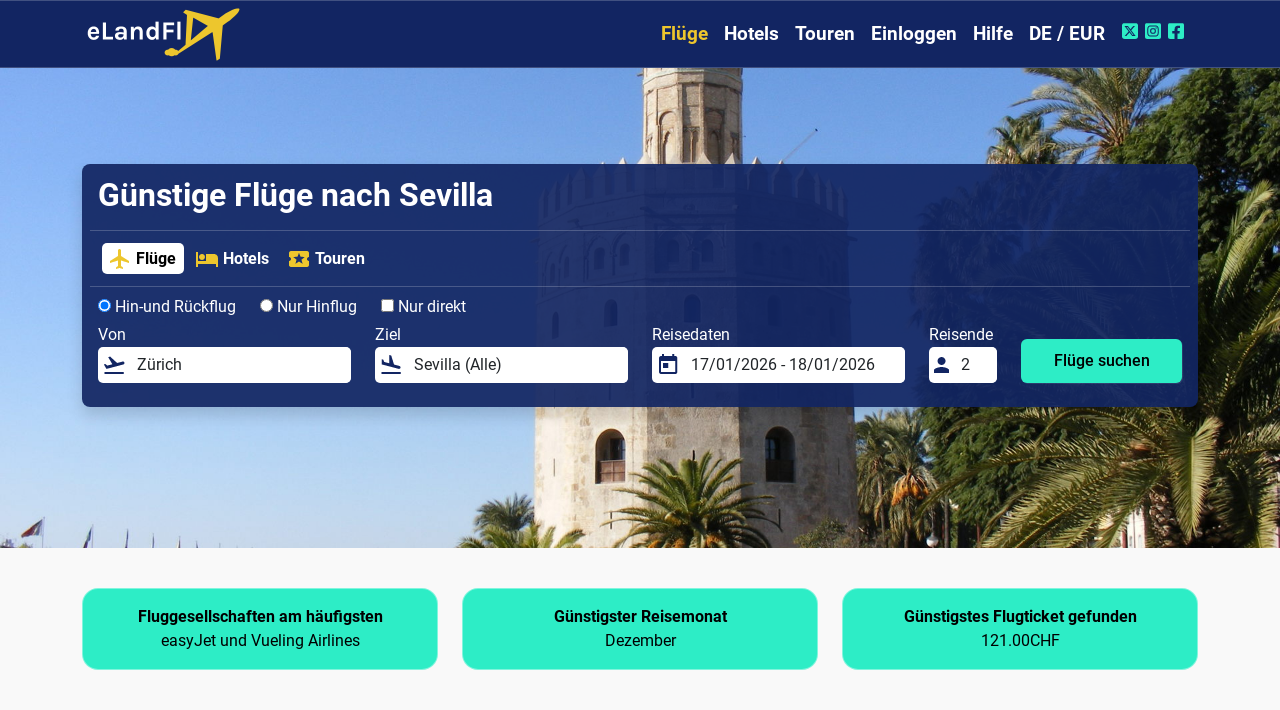

--- FILE ---
content_type: text/html; charset=UTF-8
request_url: https://www.elandfly.com/ch/fluge-nach/gunstige-fluge-nach-sevilla
body_size: 9340
content:
<!DOCTYPE html>
<html lang="de-CH">
<head>
    <meta charset="UTF-8">
    <meta name="viewport" content="width=device-width, initial-scale=1"> 
    <title>Günstige Flüge nach Sevilla - eLandFly</title>
    <meta name="description" content="Finden Sie Billigflüge nach Sevilla von Billigfluglinien und Linienfluggesellschaften. Buchen Sie jetzt Ihre Flugtickets nach Sevilla mit eLandFly.">
    <meta content="Günstige Flüge nach Sevilla - eLandFly" name="title" />
	<meta content="eLandFly" name="author" />
    <link rel="preconnect" href="https://cdn.elandfly.com">
    <link rel="preconnect" href="https://www.googletagmanager.com">
    <link rel="preconnect" href="https://fundingchoicesmessages.google.com">
    <link rel="dns-prefetch" href="https://cdn.elandfly.com">
    <link rel="dns-prefetch" href="https://www.googletagmanager.com">
    <link rel="dns-prefetch" href="https://fundingchoicesmessages.google.com">
    <meta name="mobile-web-app-capable" content="yes">
    <meta name="apple-mobile-web-app-capable" content="yes">
    <meta name="robots" content="index,follow">     <link rel="shortcut icon" href="https://www.elandfly.com/img/favicon/shortcut.ico">
    <link rel="apple-touch-icon" sizes="76x76" href="https://www.elandfly.com/img/favicon/shortcut-76x76.png">
    <link rel="apple-touch-icon" sizes="120x120" href="https://www.elandfly.com/img/favicon/shortcut-120x120.png">
    <link rel="apple-touch-icon" sizes="152x152" href="https://www.elandfly.com/img/favicon/shortcut-152x152.png">
    <link rel="apple-touch-icon" sizes="180x180" href="https://www.elandfly.com/img/favicon/shortcut-180x180.png">
    <link rel="manifest" href="https://www.elandfly.com/site-manifest.json">
    <link rel="mask-icon" href="https://www.elandfly.com/img/favicon/shortcut.svg" color="#edc62d">
    <meta name="theme-color" content="#122562">
    <meta name="apple-mobile-web-app-status-bar-style" content="black">
    <meta name="apple-mobile-web-app-title" content="eLandFly">
    
    <link rel="canonical" href="https://www.elandfly.com/ch/fluge-nach/gunstige-fluge-nach-sevilla">
    <link rel="alternate" href="https://www.elandfly.com/de/fluge-nach/gunstige-fluge-nach-sevilla" hreflang="de-DE">
    <link rel="alternate" href="https://www.elandfly.com/ch/fluge-nach/gunstige-fluge-nach-sevilla" hreflang="de-CH">
    <link rel="alternate" href="https://www.elandfly.com/at/fluge-nach/gunstige-fluge-nach-sevilla" hreflang="de-AT">
    <link rel="alternate" href="https://www.elandfly.com/flights-to/cheap-flights-to-seville" hreflang="en-US">
    <link rel="alternate" href="https://www.elandfly.com/au/flights-to/cheap-flights-to-seville" hreflang="en-AU">
    <link rel="alternate" href="https://www.elandfly.com/ca/flights-to/cheap-flights-to-seville" hreflang="en-CA">
    <link rel="alternate" href="https://www.elandfly.com/de/fluge-nach/gunstige-fluge-nach-sevilla?language=en" hreflang="en-DE">
    <link rel="alternate" href="https://www.elandfly.es/vuelos-a/vuelos-baratos-a-sevilla?language=en" hreflang="en-ES">
    <link rel="alternate" href="https://www.elandfly.com/in/flights-to/cheap-flights-to-seville" hreflang="en-IN">
    <link rel="alternate" href="https://www.elandfly.com/se/flights-to/cheap-flights-to-seville" hreflang="en-SE">
    <link rel="alternate" href="https://www.elandfly.com/uk/flights-to/cheap-flights-to-seville" hreflang="en-GB">
    <link rel="alternate" href="https://www.elandfly.com/ie/flights-to/cheap-flights-to-seville" hreflang="en-IE">
    <link rel="alternate" href="https://www.elandfly.com/nz/flights-to/cheap-flights-to-seville" hreflang="en-NZ">
    <link rel="alternate" href="https://www.elandfly.com/za/flights-to/cheap-flights-to-seville" hreflang="en-ZA">
    <link rel="alternate" href="https://www.elandfly.es/vuelos-a/vuelos-baratos-a-sevilla" hreflang="es-ES">
    <link rel="alternate" href="https://www.elandfly.com/flights-to/cheap-flights-to-seville?language=es" hreflang="es-US">
    <link rel="alternate" href="https://www.elandfly.com/ar/vuelos-a/vuelos-baratos-a-sevilla" hreflang="es-AR">
    <link rel="alternate" href="https://www.elandfly.com/cl/vuelos-a/vuelos-baratos-a-sevilla" hreflang="es-CL">
    <link rel="alternate" href="https://www.elandfly.com/co/vuelos-a/vuelos-baratos-a-sevilla" hreflang="es-CO">
    <link rel="alternate" href="https://www.elandfly.com/cu/vuelos-a/vuelos-baratos-a-sevilla" hreflang="es-CU">
    <link rel="alternate" href="https://www.elandfly.com/ec/vuelos-a/vuelos-baratos-a-sevilla" hreflang="es-EC">
    <link rel="alternate" href="https://www.elandfly.com/gt/vuelos-a/vuelos-baratos-a-sevilla" hreflang="es-GT">
    <link rel="alternate" href="https://www.elandfly.com/mx/vuelos-a/vuelos-baratos-a-sevilla" hreflang="es-MX">
    <link rel="alternate" href="https://www.elandfly.com/pa/vuelos-a/vuelos-baratos-a-sevilla" hreflang="es-PA">
    <link rel="alternate" href="https://www.elandfly.com/pe/vuelos-a/vuelos-baratos-a-sevilla" hreflang="es-PE">
    <link rel="alternate" href="https://www.elandfly.com/fr/vols-a/vols-bon-marche-vers-seville" hreflang="fr-FR">
    <link rel="alternate" href="https://www.elandfly.com/ca/flights-to/cheap-flights-to-seville?language=fr" hreflang="fr-CA">
    <link rel="alternate" href="https://www.elandfly.com/ch/fluge-nach/gunstige-fluge-nach-sevilla?language=fr" hreflang="fr-CH">
    <link rel="alternate" href="https://www.elandfly.com/ma/vols-a/vols-bon-marche-vers-seville" hreflang="fr-MA">
    <link rel="alternate" href="https://www.elandfly.com/it/voli-per/voli-economici-per-siviglia" hreflang="it-IT">
    <link rel="alternate" href="https://www.elandfly.com/ch/fluge-nach/gunstige-fluge-nach-sevilla?language=it" hreflang="it-CH">
    <link rel="alternate" href="https://www.elandfly.com/pt/voos-para/voos-baratos-para-sevilha" hreflang="pt-PT">
    <link rel="alternate" href="https://www.elandfly.com/br/voos-para/voos-baratos-para-sevilha" hreflang="pt-BR">    
    <meta property="og:image" content="https://cdn.elandfly.com/cities/SEVI.jpg">
    <meta property="og:image:width" content="256">
    <meta property="og:image:height" content="256">
    <meta property="og:image:type" content="image/jpeg">
    <meta property="og:url" content="https://www.elandfly.com/ch/fluge-nach/gunstige-fluge-nach-sevilla">
    <meta property="og:title" content="Günstige Flüge nach Sevilla - eLandFly">
    <meta property="og:description" content="Finden Sie Billigflüge nach Sevilla von Billigfluglinien und Linienfluggesellschaften. Buchen Sie jetzt Ihre Flugtickets nach Sevilla mit eLandFly.">
    <meta property="og:site_name" content="eLandFly">
    <meta property="og:type" content="article">
    <meta name="twitter:card" content="summary_large_image">
    <meta name="twitter:site" content="@elandfly_en">
    <meta name="twitter:creator" content="@elandfly_en">
    <meta name="twitter:title" content="Günstige Flüge nach Sevilla - eLandFly">
    <meta name="twitter:description" content="Finden Sie Billigflüge nach Sevilla von Billigfluglinien und Linienfluggesellschaften. Buchen Sie jetzt Ihre Flugtickets nach Sevilla mit eLandFly.">
    <meta name="twitter:image" content="https://cdn.elandfly.com/cities/SEVI.jpg">
    <meta name="twitter:image:src" content="https://cdn.elandfly.com/cities/SEVI.jpg">
<script type="application/ld+json">
{ 
    "@context": "http://schema.org",
    "@type": "Organization",
    "name": "eLandFly",
    "url": "https://www.elandfly.com/",
    "logo": "https://www.elandfly.com/img/logo-elandfly.png", 
    "sameAs": [ 
        "https://www.facebook.com/elandfly/",
        "https://www.instagram.com/elandfly_en",
        "https://twitter.com/elandfly_en" 
    ] 
}
</script>
<script type="application/ld+json">
{
"@context": "https://schema.org",
"@type": "Website",
"name": "eLandFly",
"url": "https://www.elandfly.com/ch/fluge-nach/gunstige-fluge-nach-sevilla"
}
</script>

    <script type="application/ld+json">
    {
        "@context":"https://schema.org",
        "@type":"BreadcrumbList",
        "itemListElement":[
            {
                "@type":"ListItem",
                "position":1,
                "name":"Zuhause",
                "item":"https://www.elandfly.com/ch/"
            },
            {
                "@type":"ListItem",
                "position":2,
                "name":"Alle Reiseziele",
                "item":"https://www.elandfly.com/ch/fluge-nach"
            },
            {
                "@type":"ListItem",
                "position":3,
                "name":"Günstige Flüge nach Sevilla",
                "item":"https://www.elandfly.com/ch/fluge-nach/gunstige-fluge-nach-sevilla"
            }
        ]
    }
    </script>
    <script type="application/ld+json">
    {
        "@context":"https://schema.org",
        "@type":"FAQPage",
        "mainEntity":[
            {
                "@type":"Question",
                "name":"Welche Fluggesellschaften fliegen nach Sevilla?",
                "acceptedAnswer":{
                    "@type":"Answer",
                    "text":"Die Fluggesellschaften, die regelmäßige Flüge nach Sevilla anbieten, sind easyJet, Vueling Airlines, Ryanair und TAP Air Portugal"
                }
            }
            ,{
               "@type":"Question",
               "name":"Wann ist die günstigste Zeit, um nach Sevilla zu fliegen?",
               "acceptedAnswer":{
                  "@type":"Answer",
                  "text":"Die Monate Dezember und Februar sind laut unseren Daten die günstigsten um nach Sevilla zu reisen."
               }
            }
            ,{
               "@type":"Question",
               "name":"Wie finde ich günstige Flüge nach Sevilla?",
               "acceptedAnswer":{
                  "@type":"Answer",
                  "text":"eLandFly vergleicht flüge von hunderten von fluggesellschaften und reise-websites, um ihnen die günstigsten flugtickets nach Sevilla anzubieten. Füllen sie die formularfelder aus und lassen sie sich uberraschen."
               }
            }
            ,{
               "@type":"Question",
               "name":"Wie viel kostet ein flug nach Sevilla?",
               "acceptedAnswer":{
                  "@type":"Answer",
                  "text":"Unsere nutzer haben flüge nach Sevilla ab 121.00CHF gefunden!"
               }
            }
        ]
    }
    </script>

    
    <link rel="preload" href="https://www.elandfly.com/css/fonts/roboto/roboto-v30-latin_latin-ext-regular.woff2" as="font" type="font/woff2" crossorigin>
    <link rel="preload" href="https://www.elandfly.com/css/fonts/roboto/roboto-v30-latin_latin-ext-700.woff2" as="font" type="font/woff2" crossorigin>
    <link rel="preload" href="https://www.elandfly.com/css/fonts/roboto/roboto-v30-latin_latin-ext-900.woff2" as="font" type="font/woff2" crossorigin>
    <link rel="preload" href="https://cdn.elandfly.com/cities/SEVI.jpg" as="image">
    <link rel="stylesheet" href="https://www.elandfly.com/css/bootstrap/bootstrap.014Q.min.css">
    <link rel="stylesheet" href="https://www.elandfly.com/css/main.014Q.css">

            <!-- Global site tag (gtag.js) - Google Analytics -->
        <script async src="https://www.googletagmanager.com/gtag/js?id=G-NGNSVECLDL"></script>
        <script>
        window.dataLayer = window.dataLayer || [];
        function gtag(){dataLayer.push(arguments);}
        gtag('js', new Date());

        gtag('config', 'G-NGNSVECLDL');
        gtag('config', 'G-E3SGNXP4QK');
        gtag('config', 'AW-497017308');
        </script>
                
    
</head>
    
<body>  
    <header>
                <nav class="navbar sticky-top navbar-expand-lg navbar-dark bg-elf-blue searcher-divider" id="navbarmenu">
            <div class="container">
                <a class="navbar-brand" href="https://www.elandfly.com/ch/"><img src="/img/logo.014Q.png" alt="eLandFly" width="162" height="55" title="Flüge, hotels und führungen" ></a>

                <a class="ms-auto btn-culture d-lg-none" href="#" onclick="OpenCultureModal();" aria-label="Regionale Einstellungen">
                    <i class="materialicons ma-language ma-white d-inline-flex btn-culture"></i>
                </a>
                <button class="navbar-toggler" type="button" data-bs-toggle="offcanvas" data-bs-target="#navbarSupportedContent" aria-controls="navbarSupportedContent" aria-expanded="false" aria-label="Toggle navigation">
                    <span class="navbar-toggler-icon"></span>
                </button>
                <div class="offcanvas offcanvas-end justify-content-end" tabindex="-1" id="navbarSupportedContent">
                    <div class="offcanvas-header">
                        <p class="offcanvas-title">Menü</p>
                        <button type="button" class="btn-close text-reset" data-bs-dismiss="offcanvas" aria-label="Close"></button>
                    </div>
                    <div class="offcanvas-body justify-content-end pt-0">
                        <ul class="navbar-nav ml-auto">
                            <li class="nav-item dropdown">
                                <a class="nav-link active" aria-current="page" href="https://www.elandfly.com/ch/">Flüge</a>
                            </li>
                            <li class="nav-item">
                                <a class="nav-link " aria-current="page" href="https://www.elandfly.com/ch/hotels">Hotels</a>
                            </li>
                            <li class="nav-item">
                                <a class="nav-link " aria-current="page" href="https://www.elandfly.com/ch/touren">Touren</a>
                            </li>
                                                            <li class="nav-item">
                                    <a class="nav-link" href="#" tabindex="-1" onclick="$('#modallogin').modal('show');">Einloggen</a>
                                </li>
                                                            <li class="nav-item">
                                <a class="nav-link " href="https://www.elandfly.com/ch/support" tabindex="-1">Hilfe</a>
                            </li>
                            <li class="nav-item">
                                <a class="nav-link" href="#" tabindex="-1" onclick="OpenCultureModal();">DE / EUR</a>
                            </li>

                            <li class="nav-item nav-link">
                                <a href="https://www.twitter.com/elandfly_en" target="new" aria-label="Twitter von eLandFly"><i class="materialiconssocialtop ma-xtwitter"></i></a>
                                <a href="https://www.instagram.com/elandfly_en" target="new" aria-label="Instagram von eLandFly"><i class="materialiconssocialtop ma-instagram"></i></a>
                                <a href="https://www.facebook.com/elandfly" target="new" aria-label="Facebook von eLandFly"><i class="materialiconssocialtop ma-facebook"></i></a>
                            </li>
                        </ul>
                    </div>
                </div>
            </div>
        </nav>
    </header>
    <main>

<div class="position-relative searcher-min">
    <img class="searcher-image"  src="https://cdn.elandfly.com/cities/SEVI.jpg" alt="Günstige Flüge nach Sevilla">
    
    <div class="container position-relative py-5">
        <div class="bg-elf-blue-bck rounded-3 p-2 mt-3 mt-lg-5 mb-5 shadow">
            <div class="text-start text-white pt-1 pb-2 px-2">
                <h1>Günstige Flüge nach Sevilla</h1>
                            </div>
            <div class="searcher-divider px-1 m-0 py-1" id="searcher-header">
                <div class="px-2 py-2 d-flex">
                    <a class="searcher-nav-link text-center d-flex fw-bold active align-items-center" href="https://www.elandfly.com/ch/">
                        <i class="materialicons d-block me-1 ma-flight ma-yellow font-weight-semi-bold"></i>Flüge                    </a>
                    <a class="searcher-nav-link text-center d-flex fw-bold  align-items-center" href="https://www.elandfly.com/ch/hotels">
                        <i class="materialicons d-block me-1 ma-hotel ma-yellow font-weight-semi-bold"></i>Hotels                    </a>
                    <a class="searcher-nav-link text-center d-flex fw-bold  align-items-center" href="https://www.elandfly.com/ch/touren">
                        <i class="materialicons d-block me-1 ma-local_activity ma-yellow font-weight-semi-bold"></i>Touren                    </a>
                </div>
            </div>

                        <section aria-label="Flüge suchen">
                            <div class="searcher p-2">
                                        <form action="https://www.elandfly.com/ch/fluge-suche" method="get" name="formfly" id="formfly">
                    <div class="row mb-1 mb-lg-1">
                        <div class="flight-radio-round">
                            <label>
                                <input name="trip" type="radio" value="returnway" class="ms-0" checked="checked">
                                Hin-und Rückflug                            </label> 
                        </div>
                        <div class="flight-radio-oneway">
                            <label>
                                <input name="trip" type="radio" value="oneway" class="ms-0" >
                                Nur Hinflug                            </label> 
                        </div>
                        <div class="flight-radio-direct">
                            <label>
                                <input id="onlydirect" name="onlydirect" type="checkbox" value="1" class="ms-0" >
                                Nur direkt                            </label> 
                        </div>  
                    </div>
                    <div class="row">
                        <div class="col-12 col-sm-12 col-md-12 col-lg-3 mb-2 mb-lg-2" id="flights_oriplace_parentdiv">
                            <span class="d-block text-left mb-0">Von</span>
                            <div class="searcher-form" id="ori_place_namediv">
                                <input type="hidden" id="ori_place" name="ori_place" value="ZRH">
                                <i class="materialicons2 ma-flight_takeoff"></i>
                                <input id="ori_place_name" name="ori_place_name" aria-label="Von" onclick="OffCanvFlightOriPlace()" type="text" class="form-control border-0 pl-0" autocomplete="off" required="required" placeholder="Von" value="Zürich">
                            </div>
                        </div>
                        <div class="col-12 col-sm-12 col-md-12 col-lg-3 mb-2 mb-lg-2" id="flights_desplace_parentdiv">
                            <span class="d-block text-left mb-0">Ziel</span>
                            <div class="searcher-form" id="des_place_namediv">
                                <input type="hidden" id="des_place" name="des_place" value="SEVI">
                                <i class="materialicons2 ma-flight_land"></i>
                                <input id="des_place_name" name="des_place_name" aria-label="Ziel" onclick="OffCanvFlightDesPlace()" type="text" class="form-control border-0 pl-0" autocomplete="off" required="required" placeholder="Ziel" value="Sevilla (Alle)">
                            </div>
                        </div>
                        <div class="col-8 col-sm-8 col-md-8 col-lg-3 mb-2 mb-lg-2">
                            <span class="d-block text-left mb-0">Reisedaten</span>
                            <div class="searcher-form" id="departurediv">
                                <i class="materialicons2 ma-today"></i>
                                <input id="flightdates" name="flightdates" aria-label="Reisedaten" type="text" class="date-inpt form-control border-0 pl-0" autocomplete="off" required="required" readonly="readonly" placeholder="dd/mm/yyyy" value="17-01-2026 - 18-01-2026">
                            </div>
                        </div>
                        <div class="col-4 col-sm-4 col-md-4 col-lg-1 mb-2 mb-lg-2" id="flights_travelers_parentdiv">
                            <span class="d-block text-left mb-0">Reisende</span>
                            <div class="searcher-form">
                                <input type="hidden" id="travelers" name="travelers" value="2">
                                <input type="hidden" id="childrens" name="childrens" value="0">
                                <input type="hidden" id="infants" name="infants" value="0">
                                <i class="materialicons2 ma-person"></i>
                                <input id="travelers_display" name="travelers_display" aria-label="Reisende" readonly type="text" class="form-control border-0 pl-0" autocomplete="off" required="required" value="2" onclick="OffCanvFlightTravelers();">
                            </div>
                        </div>
                        <div class="col-12 col-sm-12 col-md-12 col-lg-2 mt-2 mt-lg-2 d-flex justify-content-center align-self-center">
                            <button class="btn btn-srch" onclick="checkflyform()" aria-label="Flüge suchen">Flüge suchen</button>	
                        </div>
                        <input type="hidden" id="tokencfsr" name="tokencfsr" value="W08b4460370d51de4fb075953432f8cd2">
                    </div>
                    </form>
                                                                            </div>
            </section>
        </div>
    </div>
</div>




<div class="container mt-4 mb-5">
    <div class="text-start mx-md-auto blog">
                <section aria-label="Relevante Informationen über Flüge in das Land">
            <div class="row pt-3">
                <div class="col-12 col-md-4 col-xl-4 mb-3">
                    <div class="rounded-4 p-3 flights-country-info">
                        <p class="p-0 m-0 fw-bold text-center">Fluggesellschaften am häufigsten</p>
                        <p class="p-0 m-0 fw-normal text-center">easyJet und Vueling Airlines </p>
                    </div>
                </div>
                <div class="col-12 col-md-4 col-xl-4 mb-3">
                    <div class="rounded-4 p-3 flights-country-info">
                        <p class="p-0 m-0 fw-bold text-center">Günstigster Reisemonat</p>
                        <p class="p-0 m-0 fw-normal text-center">Dezember </p>
                    </div>
                </div>
                <div class="col-12 col-md-4 col-xl-4 mb-3">
                    <div class="rounded-4 p-3 flights-country-info">
                        <p class="p-0 m-0 fw-bold text-center">Günstigstes Flugticket gefunden</p>
                        <p class="p-0 m-0 fw-normal text-center">121.00CHF </p>
                    </div>
                </div>
            </div>
        </section>
                
                <h2>Die besten Flugangebote nach Sevilla</h2>
        <section aria-label="Die besten Flugangebote nach Sevilla">
            <div class="row row-flights-offers">
                                    <div class="col-12 col-lg-3 " >
                        <a rel="nofollow" href="/ch/fluge-suche?trip=returnway&ori_place=MXP&ori_place_name=Mailand&des_place=SEVI&des_place_name=Sevilla&flightdates=06/03/2026%20-%2008/03/2026&travelers=2&offer=15" onclick="gtag('event', 'FlightsSelectOffer', { 'event_category': 'Flights', 'event_label': '15', 'ori_place': 'MXP', 'des_place': 'SEVI'});" > 
                        <div class="bg-white shadow-sm border rounded-4 mb-3 px-2 py-2">
                            <div class="row align-items-center text-left mb-lg-2">
                                <div class="col-2 mb-2 mb-md-0 me-0 pe-0">
                                    <div class="off-image-40 lazyload" data-bg="https://cdn.elandfly.com/carriers/FR.png"></div>
                                </div>
                                <div class="col-10 mb-2 mb-md-0 row ps-3 pe-0">
                                    <div class="col-12 px-0">
                                        <p class="oneline mb-0 pb-0 fw-bold">Mailand &gt; Sevilla</p>
                                    </div>
                                    <div class="col-6 px-0">
                                        <p class="oneline mb-0 fw-normal">2026-03-06</p>
                                    </div>
                                    <div class="col-6 px-0 text-end">
                                        <p class="oneline fw-bold mb-0" style="color:#2DEDC6">Direkte</p>
                                    </div>
                                </div>
                            </div>
                            <div class="border-top border-elf-blue border-width-2 my-2"></div>
                            <div class="row align-items-center text-left mb-lg-2">
                                <div class="col-2 mb-2 mb-md-0 me-0 pe-0">
                                    <div class="off-image-40 lazyload" data-bg="https://cdn.elandfly.com/carriers/FR.png"></div>
                                </div>
                                <div class="col-10 mb-2 mb-md-0 row ps-3 pe-0">
                                    <div class="col-12 px-0">
                                        <p class="oneline mb-0 fw-bold">Sevilla &gt; Mailand</p>
                                    </div>
                                    <div class="col-6 px-0">
                                        <p class="oneline mb-0 fw-normal">2026-03-08</p>
                                    </div>
                                    <div class="col-6 px-0 text-end">
                                        <p class="oneline fw-bold mb-0" style="color:#2DEDC6">Direkte</p>
                                    </div>
                                </div>
                            </div>
                            <p class="mb-0 pb-0 fw-bold text-end">von EUR80 ></p>
                        </div>
                        </a>
                    </div>
                                        <div class="col-12 col-lg-3 " >
                        <a rel="nofollow" href="/ch/fluge-suche?trip=returnway&ori_place=BCN&ori_place_name=Barcelona&des_place=SEVI&des_place_name=Sevilla&flightdates=06/03/2026%20-%2008/03/2026&travelers=2&offer=15" onclick="gtag('event', 'FlightsSelectOffer', { 'event_category': 'Flights', 'event_label': '15', 'ori_place': 'BCN', 'des_place': 'SEVI'});" > 
                        <div class="bg-white shadow-sm border rounded-4 mb-3 px-2 py-2">
                            <div class="row align-items-center text-left mb-lg-2">
                                <div class="col-2 mb-2 mb-md-0 me-0 pe-0">
                                    <div class="off-image-40 lazyload" data-bg="https://cdn.elandfly.com/carriers/VY.png"></div>
                                </div>
                                <div class="col-10 mb-2 mb-md-0 row ps-3 pe-0">
                                    <div class="col-12 px-0">
                                        <p class="oneline mb-0 pb-0 fw-bold">Barcelona &gt; Sevilla</p>
                                    </div>
                                    <div class="col-6 px-0">
                                        <p class="oneline mb-0 fw-normal">2026-03-06</p>
                                    </div>
                                    <div class="col-6 px-0 text-end">
                                        <p class="oneline fw-bold mb-0" style="color:#2DEDC6">Direkte</p>
                                    </div>
                                </div>
                            </div>
                            <div class="border-top border-elf-blue border-width-2 my-2"></div>
                            <div class="row align-items-center text-left mb-lg-2">
                                <div class="col-2 mb-2 mb-md-0 me-0 pe-0">
                                    <div class="off-image-40 lazyload" data-bg="https://cdn.elandfly.com/carriers/VY.png"></div>
                                </div>
                                <div class="col-10 mb-2 mb-md-0 row ps-3 pe-0">
                                    <div class="col-12 px-0">
                                        <p class="oneline mb-0 fw-bold">Sevilla &gt; Barcelona</p>
                                    </div>
                                    <div class="col-6 px-0">
                                        <p class="oneline mb-0 fw-normal">2026-03-08</p>
                                    </div>
                                    <div class="col-6 px-0 text-end">
                                        <p class="oneline fw-bold mb-0" style="color:#2DEDC6">Direkte</p>
                                    </div>
                                </div>
                            </div>
                            <p class="mb-0 pb-0 fw-bold text-end">von EUR102 ></p>
                        </div>
                        </a>
                    </div>
                                        <div class="col-12 col-lg-3 " >
                        <a rel="nofollow" href="/ch/fluge-suche?trip=returnway&ori_place=MXP&ori_place_name=Mailand&des_place=SEVI&des_place_name=Sevilla&flightdates=06/03/2026%20-%2008/03/2026&travelers=2&offer=15" onclick="gtag('event', 'FlightsSelectOffer', { 'event_category': 'Flights', 'event_label': '15', 'ori_place': 'MXP', 'des_place': 'SEVI'});" > 
                        <div class="bg-white shadow-sm border rounded-4 mb-3 px-2 py-2">
                            <div class="row align-items-center text-left mb-lg-2">
                                <div class="col-2 mb-2 mb-md-0 me-0 pe-0">
                                    <div class="off-image-40 lazyload" data-bg="https://cdn.elandfly.com/carriers/FR.png"></div>
                                </div>
                                <div class="col-10 mb-2 mb-md-0 row ps-3 pe-0">
                                    <div class="col-12 px-0">
                                        <p class="oneline mb-0 pb-0 fw-bold">Mailand &gt; Sevilla</p>
                                    </div>
                                    <div class="col-6 px-0">
                                        <p class="oneline mb-0 fw-normal">2026-03-06</p>
                                    </div>
                                    <div class="col-6 px-0 text-end">
                                        <p class="oneline fw-bold mb-0" style="color:#2DEDC6">Direkte</p>
                                    </div>
                                </div>
                            </div>
                            <div class="border-top border-elf-blue border-width-2 my-2"></div>
                            <div class="row align-items-center text-left mb-lg-2">
                                <div class="col-2 mb-2 mb-md-0 me-0 pe-0">
                                    <div class="off-image-40 lazyload" data-bg="https://cdn.elandfly.com/carriers/FR.png"></div>
                                </div>
                                <div class="col-10 mb-2 mb-md-0 row ps-3 pe-0">
                                    <div class="col-12 px-0">
                                        <p class="oneline mb-0 fw-bold">Sevilla &gt; Mailand</p>
                                    </div>
                                    <div class="col-6 px-0">
                                        <p class="oneline mb-0 fw-normal">2026-03-08</p>
                                    </div>
                                    <div class="col-6 px-0 text-end">
                                        <p class="oneline fw-bold mb-0" style="color:#2DEDC6">Direkte</p>
                                    </div>
                                </div>
                            </div>
                            <p class="mb-0 pb-0 fw-bold text-end">von EUR80 ></p>
                        </div>
                        </a>
                    </div>
                                        <div class="col-12 col-lg-3 " >
                        <a rel="nofollow" href="/ch/fluge-suche?trip=returnway&ori_place=BCN&ori_place_name=Barcelona&des_place=SEVI&des_place_name=Sevilla&flightdates=06/03/2026%20-%2008/03/2026&travelers=2&offer=15" onclick="gtag('event', 'FlightsSelectOffer', { 'event_category': 'Flights', 'event_label': '15', 'ori_place': 'BCN', 'des_place': 'SEVI'});" > 
                        <div class="bg-white shadow-sm border rounded-4 mb-3 px-2 py-2">
                            <div class="row align-items-center text-left mb-lg-2">
                                <div class="col-2 mb-2 mb-md-0 me-0 pe-0">
                                    <div class="off-image-40 lazyload" data-bg="https://cdn.elandfly.com/carriers/VY.png"></div>
                                </div>
                                <div class="col-10 mb-2 mb-md-0 row ps-3 pe-0">
                                    <div class="col-12 px-0">
                                        <p class="oneline mb-0 pb-0 fw-bold">Barcelona &gt; Sevilla</p>
                                    </div>
                                    <div class="col-6 px-0">
                                        <p class="oneline mb-0 fw-normal">2026-03-06</p>
                                    </div>
                                    <div class="col-6 px-0 text-end">
                                        <p class="oneline fw-bold mb-0" style="color:#2DEDC6">Direkte</p>
                                    </div>
                                </div>
                            </div>
                            <div class="border-top border-elf-blue border-width-2 my-2"></div>
                            <div class="row align-items-center text-left mb-lg-2">
                                <div class="col-2 mb-2 mb-md-0 me-0 pe-0">
                                    <div class="off-image-40 lazyload" data-bg="https://cdn.elandfly.com/carriers/VY.png"></div>
                                </div>
                                <div class="col-10 mb-2 mb-md-0 row ps-3 pe-0">
                                    <div class="col-12 px-0">
                                        <p class="oneline mb-0 fw-bold">Sevilla &gt; Barcelona</p>
                                    </div>
                                    <div class="col-6 px-0">
                                        <p class="oneline mb-0 fw-normal">2026-03-08</p>
                                    </div>
                                    <div class="col-6 px-0 text-end">
                                        <p class="oneline fw-bold mb-0" style="color:#2DEDC6">Direkte</p>
                                    </div>
                                </div>
                            </div>
                            <p class="mb-0 pb-0 fw-bold text-end">von EUR102 ></p>
                        </div>
                        </a>
                    </div>
                                        <div class="col-12 text-center fligtsmore mb-2" >
                    <a href="javascript:$('.offerflighthide').show();$('#offerflightbtn').hide();" id="offerflightbtn">▼ Zeig mehr ▼</a>
                    </div>
                                </div>
        </section>
            
        <p>Sevilla ist die Hauptstadt der Provinz Andalusien. Sie ist die bev&ouml;lkerungsreichste Stadt Andalusiens und die viertgr&ouml;&szlig;te Spaniens. Ihr touristisches und wirtschaftliches Potenzial macht sie zu einer der wichtigsten St&auml;dte Spaniens. Ihre Altstadt ist die gr&ouml;&szlig;te Spaniens.</p>
<p>Entdecken Sie eine der sch&ouml;nsten St&auml;dte Spaniens mit eLandFly, <strong>finden Sie die g&uuml;nstigsten Flugtickets nach Sevilla.&nbsp;</strong></p>
<h2>G&uuml;nstige Fl&uuml;ge nach Sevilla finden</h2>
<p>F&uuml;llen Sie die Felder in der Flugsuchmaschine aus, woher Sie kommen, wann Sie reisen und wie viele Reisende Sie sind. eLandFly sucht f&uuml;r Sie in Hunderten von Fluggesellschaften und Reiseb&uuml;ros, um Ihnen die <strong>g&uuml;nstigsten Flugtickets nach Sevilla anzubieten.</strong> Sie k&ouml;nnen auch das Tool "Wenn der Preis f&auml;llt" verwenden, damit wir Sie per E-Mail benachrichtigen, wenn wir feststellen, dass der Preis f&uuml;r diesen Flug gefallen ist.</p>
<h2>Beste Zeit, um g&uuml;nstige Fl&uuml;ge nach Sevilla zu buchen</h2>
<p>Unseren Daten zufolge sind die g&uuml;nstigsten Monate f&uuml;r Reisen nach Sevilla die Monate November, Dezember, Januar und Februar, die der Nebensaison der Stadt entsprechen. Wir empfehlen Ihnen jedoch, die Flugpreise mit unserer Suchmaschine zu vergleichen und unseren Service "Yes Price Drop" zu nutzen.</p>
<h2>Sevilla Flughafen</h2>
<p>Der Flughafen Sevilla ist der zweitwichtigste Flughafen in Andalusien und liegt 10 km von der Stadt entfernt. Sie ist mit mehr als 78 Strecken zwischen spanischen und europ&auml;ischen St&auml;dten verbunden. Die wichtigsten Anbieter sind unter anderem Ryanair, Vueling und EasyJet. <strong>Billigfluganbieter bieten mindestens einmal pro Woche g&uuml;nstige Fl&uuml;ge nach Sevilla an.</strong></p>
<p>Es gibt folgende M&ouml;glichkeiten, vom Stadtzentrum zum Flughafen oder umgekehrt zu gelangen:</p>
<ul>
<li>Der Bus, der ab 6 &euro; kostet, setzt Sie im Stadtzentrum ab und braucht etwa eine halbe Stunde.</li>
<li>Taxi, das 25 bis 27 &euro; kostet und 20 Minuten braucht.</li>
<li><a href="https://www.civitatis.com/en/seville/transfers/?aid=11875&amp;cmp=destinations-SEVI" target="_blank" rel="noopener nofollow">Transfer zu einem Festpreis von 28&euro;</a> und einer Dauer von ca. 20 Minuten.</li>
</ul>
<h2>Wann sollte man Sevilla besuchen?</h2>
<p>Sie k&ouml;nnen die Stadt in jedem Monat des Jahres besuchen, da sie ein mediterranes Klima und eine durchschnittliche Jahrestemperatur von 19&ordm;C hat. Wir empfehlen Ihnen, die Monate Juli und August zu meiden, da die Hitze in der Stadt erdr&uuml;ckend ist.&nbsp;</p>
<h2>Was gibt es in Sevilla zu sehen?</h2>
<p>Sevilla, eine Stadt voller Kunst und Farbe, ist eine der sch&ouml;nsten und malerischsten St&auml;dte Spaniens. Eine <a href="https://www.civitatis.com/en/seville/?aid=11875&amp;cmp=destinations-SEVI" target="_blank" rel="noopener nofollow">Free Tour</a> ist die beste M&ouml;glichkeit, die Stadt zu erkunden und etwas &uuml;ber ihre Geschichte zu erfahren.</p>
<p>Die wichtigsten Orte von Interesse sind:</p>
<ul>
<li>Real Alcazar</li>
<li>Kathedrale von Sevilla</li>
<li>Torre del Oro (Goldener Turm)</li>
<li>Plaza Espa&ntilde;a</li>
<li>Triana-Viertel</li>
<li>Die r&ouml;mische Stadt Italica</li>
</ul>       
        <section aria-label="Flughäfen in Sevilla">
            <h2>Flughäfen in Sevilla</h2>
                                    <h3>Sevilla (IATA: SVQ)</h3>
            <p class="small m-0 pb-1">A-4, Km. 532, 41020 Sevilla</p>
            <p>Der internationale Flughafen von Sevilla (IATA: <strong>SVQ</strong>) liegt 3 km nord&ouml;stlich der Stadt Sevilla. Der zweite mit der h&ouml;chsten Passagierzahl in Andalusien und der erste mit dem Warenvolumen.</p>                                </section>
        
        <section aria-label="Tipps für Suche flügen nach Sevilla">
            <h2>Tipps für Suche flügen nach Sevilla</h2>
            <div class="text-start mx-md-auto mt-2 px-2">
                <div class="accordion" id="accordion1">
                                        <div class="accordion-item">
                        <h3 class="accordion-header" id="heading1">
                            <button class="accordion-button" type="button" data-bs-toggle="collapse" data-bs-target="#collapse1" aria-expanded="true" aria-controls="collapse1">
                                Welche Fluggesellschaften fliegen nach Sevilla?                            </button>
                        </h3>
                        <div id="collapse1" class="accordion-collapse collapse show" aria-labelledby="heading1" data-bs-parent="#accordion1">
                            <div class="accordion-body">
                                Die Fluggesellschaften, die regelmäßige Flüge nach Sevilla anbieten, sind <a href="/fluglinien/easyjet-niedrige-flugpreise">easyJet</a>, <a href="/fluglinien/vueling-billigfluge-angebote">Vueling Airlines</a>, <a href="/fluglinien/ryanair-billigfluge">Ryanair</a> und TAP Air Portugal                            </div>
                        </div>
                    </div>
                                                            <div class="accordion-item">
                        <h3 class="accordion-header" id="heading2">
                            <button class="accordion-button collapsed" type="button" data-bs-toggle="collapse" data-bs-target="#collapse2" aria-expanded="false" aria-controls="collapse2">
                                Wann ist die günstigste Zeit, um nach Sevilla zu fliegen?                            </button>
                        </h3>
                        <div id="collapse2" class="accordion-collapse collapse" aria-labelledby="heading2" data-bs-parent="#accordion1">
                            <div class="accordion-body">
                                Die Monate Dezember und Februar sind laut unseren Daten die günstigsten um nach Sevilla zu reisen.                            </div>
                        </div>
                    </div>
                                        <div class="accordion-item">
                        <h3 class="accordion-header" id="heading3">
                            <button class="accordion-button collapsed" type="button" data-bs-toggle="collapse" data-bs-target="#collapse3" aria-expanded="true" aria-controls="collapse3">
                                Wie finde ich günstige Flüge nach Sevilla?                            </button>
                        </h3>
                        <div id="collapse3" class="accordion-collapse collapse" aria-labelledby="heading3" data-bs-parent="#accordion1">
                            <div class="accordion-body">
                                eLandFly vergleicht flüge von hunderten von fluggesellschaften und reise-websites, um ihnen die günstigsten flugtickets nach Sevilla anzubieten. Füllen sie die formularfelder aus und lassen sie sich uberraschen.                            </div>
                        </div>
                    </div>
                                        <div class="accordion-item">
                        <h3 class="accordion-header" id="heading4">
                            <button class="accordion-button collapsed" type="button" data-bs-toggle="collapse" data-bs-target="#collapse4" aria-expanded="false" aria-controls="collapse4">
                                Wie viel kostet ein flug nach Sevilla?                            </button>
                        </h3>
                        <div id="collapse4" class="accordion-collapse collapse" aria-labelledby="heading4" data-bs-parent="#accordion1">
                            <div class="accordion-body">
                                Unsere nutzer haben flüge nach Sevilla ab 121.00CHF gefunden!                            </div>
                        </div>
                    </div>
                                    </div>
            </div>
        </section>
        
                <section aria-label="Weitere verwandte Artikel">
            <h2>Sie können auch mögen:</h2>
            <div class="text-start mx-md-auto mt-2 px-2">
                <ul>
                                            <li><a href="/ch/hotels/stadte/gunstige-hotels-in-sevilla" target="_blank">Günstige Hotels in Sevilla</a></li>
                                            <li><a href="/ch/touren/stadte/touren-in-sevilla" target="_blank">Günstige Touren in Sevilla</a></li>
                                    </ul>
            </div>
        </section>
            </div>
</div>





</main>
<footer class="page-footer">
    <div class="container">
        <div class="row">
            <div class="col-lg-4 col-md-4 col-sm-12">
                <div class="footer-header">Kontaktiere uns</div>
                <div class="footer-text"><a href="/ch/support">Beratungsstelle</a></div>
                <div class="footer-header">Apps</div>
                <div class="footer-text"><img onclick="OpenApporStore('apple');" class="lazyload" data-src="https://www.elandfly.com/img/app/applestore.014Q.png" alt="App Store" width="180" height="60">
                    <img onclick="OpenApporStore('android');" class="lazyload" data-src="https://www.elandfly.com/img/app/googleplay.014Q.png" alt="Play Store" width="180" height="60"></div>
            </div>
            <div class="col-lg-4 col-md-4 col-sm-12">
                <div class="footer-header">Unternehmen</div>
                <div class="footer-text"><a href="/ch/unternehmen">Über uns</a></div>
                <div class="footer-text"><a href="/ch/unternehmen-cookie-richtlinie">Cookie-Richtlinie</a></div>
                <div class="footer-text"><a href="/ch/unternehmen-datenschutz-bestimmungen">Datenschutz-Bestimmungen</a></div>
                <div class="footer-text"><a href="/ch/unternehmen-nutzungsbedingungen">Nutzungsbedingungen</a></div>
                <div class="footer-text"><a href="/ch/partner">Partnerprogramm</a></div>
            </div>
            <div class="col-lg-4 col-md-4 col-sm-12">
                <div class="footer-header">Teile uns</div>
                <div class="social">
                    <!-- Mail Share Button -->
                    <a class="fbtn share email" aria-label="Per E-Mail teilen" target="new" href="mailto:?subject=G%C3%BCnstige+Fl%C3%BCge+nach+Sevilla+-+eLandFly&body=https%3A%2F%2Fwww.elandfly.com%2Fch%2Ffluge-nach%2Fgunstige-fluge-nach-sevilla"><i class="materialicons2 ma-email d-inline-flex ma-green"></i></a> 
                    
                    <!-- Whatsapp Share Button -->
                    <a class="fbtn share whatsapp ms-1" aria-label="Per Whatsapp teilen" target="new" href="https://api.whatsapp.com/send?text=G%C3%BCnstige+Fl%C3%BCge+nach+Sevilla+-+eLandFly+https%3A%2F%2Fwww.elandfly.com%2Fch%2Ffluge-nach%2Fgunstige-fluge-nach-sevilla" data-action="share/whatsapp/share"><i class="materialicons2 ma-whatsapp d-inline-flex ma-green"></i></a> 

                    <!-- Facebook Share Button -->
                    <a class="fbtn share facebook ms-1" aria-label="Per Facebook teilen" target="new" href="https://www.facebook.com/sharer/sharer.php?u=https%3A%2F%2Fwww.elandfly.com%2Fch%2Ffluge-nach%2Fgunstige-fluge-nach-sevilla"><i class="materialicons2 ma-facebook d-inline-flex ma-green"></i></a> 

                    <!-- Twitter Share Button -->
                    <a class="fbtn share twitter ms-1" aria-label="Per Twitter teilen" target="new" href="https://twitter.com/intent/tweet?text=G%C3%BCnstige+Fl%C3%BCge+nach+Sevilla+-+eLandFly&via=elandfly_en&url=https%3A%2F%2Fwww.elandfly.com%2Fch%2Ffluge-nach%2Fgunstige-fluge-nach-sevilla"><i class="materialicons2 ma-xtwitter d-inline-flex ma-green"></i></a> 

                    <!-- Pinterest Share Button -->
                    <a class="fbtn share pinterest ms-1" aria-label="Per Pinterest teilen" target="new" href="https://pinterest.com/pin/create/button/?url=https%3A%2F%2Fwww.elandfly.com%2Fch%2Ffluge-nach%2Fgunstige-fluge-nach-sevilla&description=G%C3%BCnstige+Fl%C3%BCge+nach+Sevilla+-+eLandFly&media=image"><i class="materialicons2 ma-pinterest d-inline-flex ma-green"></i></a>

                    <!-- LinkedIn Share Button -->
                    <a class="fbtn share linkedin ms-1" aria-label="Per Linkedin teilen" target="new" href="https://www.linkedin.com/shareArticle?mini=true&url=https%3A%2F%2Fwww.elandfly.com%2Fch%2Ffluge-nach%2Fgunstige-fluge-nach-sevilla&title=G%C3%BCnstige+Fl%C3%BCge+nach+Sevilla+-+eLandFly"><i class="materialicons2 ma-linkedin d-inline-flex ma-green"></i></a>
                </div>
                <div class="footer-header">Newsletter abonnieren</div>
                <div id="newletterinfo" style="display: none; font-weight: bold"></div>
                <div class="d-flex footer-text">
                  <div class="searcher-form">
                      <i class="materialicons2 ma-email"></i>
                      <input id="emailnewsletter" name="emailnewsletter" aria-label="email" type="text" class="form-control border-0 pl-0" autocomplete="off" required="required" placeholder="Deine E-Mail" value="">
                  </div>
                  <button class="btn btn-green ms-1" onclick="newsletter_suscribe()">Anmelden</button>
                </div>
                            </div>
                    </div>
                <div class="row my-3 p-0">
            <p class="m-0 text-center small">Entdecken Sie die günstigsten Flüge nach Sevilla. eLandFly durchsucht Hunderte von Fluggesellschaften und Reise-Websites, damit Sie Ihren Flug zum besten Preis buchen können. Vergleichen Sie die Preise und buchen Sie jetzt Ihre Flugtickets nach Sevilla. Finden Sie günstige Last-Minute-Flüge nach Sevilla.</p>
        </div>
                <div class="footer-copyright text-center pb-4">
            <div class="footer-left">© Copyright 2026 by eLandFly. Alle Rechte vorbehalten.</div>
        </div>
    </div>
</footer>
<div class="modal fade" id="modalgen" tabindex="-1" aria-labelledby="modalgen" aria-hidden="true">
  <div class="modal-dialog modal-dialog-centered" id="modalgensub">
    <div class="modal-content">
        <div class="modal-header">
          <p class="modal-title" id="modalgen-title"></p>
          <button type="button" class="btn-close btn-close-white" data-bs-dismiss="modal" aria-label="Close"></button>
        </div>
        <div class="modal-body" id="modalgen-body">
        </div>
        <div class="modal-footer" id="modalgen-footer">
        </div>
    </div>
  </div>
</div>
<div class="offcanvas offcanvas-bottom" tabindex="-1" id="offcanvasGen" aria-labelledby="offcanvasGenLabel">
  <div class="offcanvas-header">
    <p class="offcanvas-title" id="offcanvasGenLabel">Offcanvas bottom</p>
    <button type="button" class="btn-close text-reset" data-bs-dismiss="offcanvas" aria-label="Close"></button>
  </div>
  <div class="offcanvas-body">
    ...
  </div>
</div>
<div class="modal fade" id="modallogin" tabindex="-1" aria-labelledby="modallogin" aria-hidden="true">
  <div class="modal-dialog modal-dialog-centered">
    <div class="modal-content">
        <form action="https://www.elandfly.com/ch/fluge-nach/gunstige-fluge-nach-sevilla?" method="POST" id="sign_in">
            <div class="modal-header">
              <p class="modal-title" id="login_title">Einloggen</p>
              <button type="button" class="btn-close btn-close-white" data-bs-dismiss="modal" aria-label="Close"></button>
            </div>
            <div class="modal-body" id="login_body">
                                                                                <p class="mb-0">Email</p>
                <input type="email" id="email" name="email" class="form-control mb-2" autocomplete="off" required value="">
                <p class="mb-0">Passwort <a href="#" onclick="RecoveryPass()" class="small fw-bold">Wiederherstellungskennwort</a></p>
                <input type="password" id="pass" name="pass" class="form-control mb-2" minlength="8"  autocomplete="off" required>
		            <input name="action" type="hidden" id="action" value="login">
            </div>
            <div class="modal-footer" id="login_footer">
                <button type="button" class="btn btn-green" onclick="SingUp()" >Anmelden</button>
                <button type="submit" class="btn btn-green" >Einloggen</button>
            </div>
        </form>
    </div>
  </div>
</div>
<div class="modal fade" id="modallocales" tabindex="-1" aria-labelledby="modallocales" aria-hidden="true">
  <div class="modal-dialog modal-dialog-centered">
    <div class="modal-content">
      <div class="modal-header">
        <p class="modal-title" id="staticBackdropLabel">Regionale Einstellungen</p>
        <button type="button" class="btn-close btn-close-white" data-bs-dismiss="modal" aria-label="Close"></button>
      </div>
      <div class="modal-body">
          <div class="d-flex">
            <p class="mb-0">Sprache</p>
            <a href="#" class="position-absolute end-0 pe-3 fw-bold" onclick="$('#culture-sc-locale').val('en');saveCultureSC();">Switch to english</a>
          </div>
          <select class="form-control mb-2" id="culture-sc-locale" name="culture-sc-locale">
          </select>
          <p class="mb-0">Land</p>
          <select class="form-control mb-2" id="culture-sc-country" name="culture-sc-country">
          </select>
          <p class="mb-0">Währung</p>
          <select class="form-control mb-2 culture-sc-currency" id="culture-sc-currency" name="culture-sc-currency">
          </select>
      </div>
      <div class="modal-footer">
        <button type="button" class="btn btn-red" data-bs-dismiss="modal">Schließen</button>
        <button type="button" class="btn btn-green" onclick="saveCultureSC();">speichern</button>
      </div>
    </div>
  </div>
</div>

<!-- // scripts // -->
  <script>
    var tokencfsr = 'W08b4460370d51de4fb075953432f8cd2';
    var domain = 'elandfly.com';
    var subdomain = 'www';
    var base_url = 'https://www.elandfly.com/ch/';
    var build = '014Q';
    var culturearr = {"ip":"18.217.137.103","country":"CH","locale":"de","currency":"EUR","issubfolder":true,"subfolder":"ch","version":"014Q","lat":"47.465","lon":"8.549","localization":"de-CH"};
    var aid = '';
    var page_name = `Günstige Flüge nach Sevilla`;
    var rrss_url = 'https://www.elandfly.com/ch/fluge-nach/gunstige-fluge-nach-sevilla';
    var rrss_tw = 'elandfly_en';
    var rrss_fb = 'elandfly';
    var rrss_in = 'elandfly_en';
    var locale = 'de';
    var isbot=true;
    var debug=false;
    var adsfixed=true;
  </script>
  <script src="https://www.elandfly.com/js/bootstrap/bootstrap.014Q.bundle.min.js"></script>
  <script src="https://www.elandfly.com/js/main.014Q.js"></script>
    
  
  
    
   
     
    
          <script async src="https://fundingchoicesmessages.google.com/i/pub-3467068724406305?ers=1"></script>
  
  </body>  
</html> 

--- FILE ---
content_type: text/javascript
request_url: https://www.elandfly.com/js/main.014Q.js
body_size: 55003
content:
/*! lazysizes - v5.3.0 */
!function(e){var t=function(u,D,f){"use strict";var k,H;if(function(){var e;var t={lazyClass:"lazyload",loadedClass:"lazyloaded",loadingClass:"lazyloading",preloadClass:"lazypreload",errorClass:"lazyerror",autosizesClass:"lazyautosizes",fastLoadedClass:"ls-is-cached",iframeLoadMode:0,srcAttr:"data-src",srcsetAttr:"data-srcset",sizesAttr:"data-sizes",minSize:40,customMedia:{},init:true,expFactor:1.5,hFac:.8,loadMode:2,loadHidden:true,ricTimeout:0,throttleDelay:125};H=u.lazySizesConfig||u.lazysizesConfig||{};for(e in t){if(!(e in H)){H[e]=t[e]}}}(),!D||!D.getElementsByClassName){return{init:function(){},cfg:H,noSupport:true}}var O=D.documentElement,i=u.HTMLPictureElement,P="addEventListener",$="getAttribute",q=u[P].bind(u),I=u.setTimeout,U=u.requestAnimationFrame||I,o=u.requestIdleCallback,j=/^picture$/i,r=["load","error","lazyincluded","_lazyloaded"],a={},G=Array.prototype.forEach,J=function(e,t){if(!a[t]){a[t]=new RegExp("(\\s|^)"+t+"(\\s|$)")}return a[t].test(e[$]("class")||"")&&a[t]},K=function(e,t){if(!J(e,t)){e.setAttribute("class",(e[$]("class")||"").trim()+" "+t)}},Q=function(e,t){var a;if(a=J(e,t)){e.setAttribute("class",(e[$]("class")||"").replace(a," "))}},V=function(t,a,e){var i=e?P:"removeEventListener";if(e){V(t,a)}r.forEach(function(e){t[i](e,a)})},X=function(e,t,a,i,r){var n=D.createEvent("Event");if(!a){a={}}a.instance=k;n.initEvent(t,!i,!r);n.detail=a;e.dispatchEvent(n);return n},Y=function(e,t){var a;if(!i&&(a=u.picturefill||H.pf)){if(t&&t.src&&!e[$]("srcset")){e.setAttribute("srcset",t.src)}a({reevaluate:true,elements:[e]})}else if(t&&t.src){e.src=t.src}},Z=function(e,t){return(getComputedStyle(e,null)||{})[t]},s=function(e,t,a){a=a||e.offsetWidth;while(a<H.minSize&&t&&!e._lazysizesWidth){a=t.offsetWidth;t=t.parentNode}return a},ee=function(){var a,i;var t=[];var r=[];var n=t;var s=function(){var e=n;n=t.length?r:t;a=true;i=false;while(e.length){e.shift()()}a=false};var e=function(e,t){if(a&&!t){e.apply(this,arguments)}else{n.push(e);if(!i){i=true;(D.hidden?I:U)(s)}}};e._lsFlush=s;return e}(),te=function(a,e){return e?function(){ee(a)}:function(){var e=this;var t=arguments;ee(function(){a.apply(e,t)})}},ae=function(e){var a;var i=0;var r=H.throttleDelay;var n=H.ricTimeout;var t=function(){a=false;i=f.now();e()};var s=o&&n>49?function(){o(t,{timeout:n});if(n!==H.ricTimeout){n=H.ricTimeout}}:te(function(){I(t)},true);return function(e){var t;if(e=e===true){n=33}if(a){return}a=true;t=r-(f.now()-i);if(t<0){t=0}if(e||t<9){s()}else{I(s,t)}}},ie=function(e){var t,a;var i=99;var r=function(){t=null;e()};var n=function(){var e=f.now()-a;if(e<i){I(n,i-e)}else{(o||r)(r)}};return function(){a=f.now();if(!t){t=I(n,i)}}},e=function(){var v,m,c,h,e;var y,z,g,p,C,b,A;var n=/^img$/i;var d=/^iframe$/i;var E="onscroll"in u&&!/(gle|ing)bot/.test(navigator.userAgent);var _=0;var w=0;var M=0;var N=-1;var L=function(e){M--;if(!e||M<0||!e.target){M=0}};var x=function(e){if(A==null){A=Z(D.body,"visibility")=="hidden"}return A||!(Z(e.parentNode,"visibility")=="hidden"&&Z(e,"visibility")=="hidden")};var W=function(e,t){var a;var i=e;var r=x(e);g-=t;b+=t;p-=t;C+=t;while(r&&(i=i.offsetParent)&&i!=D.body&&i!=O){r=(Z(i,"opacity")||1)>0;if(r&&Z(i,"overflow")!="visible"){a=i.getBoundingClientRect();r=C>a.left&&p<a.right&&b>a.top-1&&g<a.bottom+1}}return r};var t=function(){var e,t,a,i,r,n,s,o,l,u,f,c;var d=k.elements;if((h=H.loadMode)&&M<8&&(e=d.length)){t=0;N++;for(;t<e;t++){if(!d[t]||d[t]._lazyRace){continue}if(!E||k.prematureUnveil&&k.prematureUnveil(d[t])){R(d[t]);continue}if(!(o=d[t][$]("data-expand"))||!(n=o*1)){n=w}if(!u){u=!H.expand||H.expand<1?O.clientHeight>500&&O.clientWidth>500?500:370:H.expand;k._defEx=u;f=u*H.expFactor;c=H.hFac;A=null;if(w<f&&M<1&&N>2&&h>2&&!D.hidden){w=f;N=0}else if(h>1&&N>1&&M<6){w=u}else{w=_}}if(l!==n){y=innerWidth+n*c;z=innerHeight+n;s=n*-1;l=n}a=d[t].getBoundingClientRect();if((b=a.bottom)>=s&&(g=a.top)<=z&&(C=a.right)>=s*c&&(p=a.left)<=y&&(b||C||p||g)&&(H.loadHidden||x(d[t]))&&(m&&M<3&&!o&&(h<3||N<4)||W(d[t],n))){R(d[t]);r=true;if(M>9){break}}else if(!r&&m&&!i&&M<4&&N<4&&h>2&&(v[0]||H.preloadAfterLoad)&&(v[0]||!o&&(b||C||p||g||d[t][$](H.sizesAttr)!="auto"))){i=v[0]||d[t]}}if(i&&!r){R(i)}}};var a=ae(t);var S=function(e){var t=e.target;if(t._lazyCache){delete t._lazyCache;return}L(e);K(t,H.loadedClass);Q(t,H.loadingClass);V(t,B);X(t,"lazyloaded")};var i=te(S);var B=function(e){i({target:e.target})};var T=function(e,t){var a=e.getAttribute("data-load-mode")||H.iframeLoadMode;if(a==0){e.contentWindow.location.replace(t)}else if(a==1){e.src=t}};var F=function(e){var t;var a=e[$](H.srcsetAttr);if(t=H.customMedia[e[$]("data-media")||e[$]("media")]){e.setAttribute("media",t)}if(a){e.setAttribute("srcset",a)}};var s=te(function(t,e,a,i,r){var n,s,o,l,u,f;if(!(u=X(t,"lazybeforeunveil",e)).defaultPrevented){if(i){if(a){K(t,H.autosizesClass)}else{t.setAttribute("sizes",i)}}s=t[$](H.srcsetAttr);n=t[$](H.srcAttr);if(r){o=t.parentNode;l=o&&j.test(o.nodeName||"")}f=e.firesLoad||"src"in t&&(s||n||l);u={target:t};K(t,H.loadingClass);if(f){clearTimeout(c);c=I(L,2500);V(t,B,true)}if(l){G.call(o.getElementsByTagName("source"),F)}if(s){t.setAttribute("srcset",s)}else if(n&&!l){if(d.test(t.nodeName)){T(t,n)}else{t.src=n}}if(r&&(s||l)){Y(t,{src:n})}}if(t._lazyRace){delete t._lazyRace}Q(t,H.lazyClass);ee(function(){var e=t.complete&&t.naturalWidth>1;if(!f||e){if(e){K(t,H.fastLoadedClass)}S(u);t._lazyCache=true;I(function(){if("_lazyCache"in t){delete t._lazyCache}},9)}if(t.loading=="lazy"){M--}},true)});var R=function(e){if(e._lazyRace){return}var t;var a=n.test(e.nodeName);var i=a&&(e[$](H.sizesAttr)||e[$]("sizes"));var r=i=="auto";if((r||!m)&&a&&(e[$]("src")||e.srcset)&&!e.complete&&!J(e,H.errorClass)&&J(e,H.lazyClass)){return}t=X(e,"lazyunveilread").detail;if(r){re.updateElem(e,true,e.offsetWidth)}e._lazyRace=true;M++;s(e,t,r,i,a)};var r=ie(function(){H.loadMode=3;a()});var o=function(){if(H.loadMode==3){H.loadMode=2}r()};var l=function(){if(m){return}if(f.now()-e<999){I(l,999);return}m=true;H.loadMode=3;a();q("scroll",o,true)};return{_:function(){e=f.now();k.elements=D.getElementsByClassName(H.lazyClass);v=D.getElementsByClassName(H.lazyClass+" "+H.preloadClass);q("scroll",a,true);q("resize",a,true);q("pageshow",function(e){if(e.persisted){var t=D.querySelectorAll("."+H.loadingClass);if(t.length&&t.forEach){U(function(){t.forEach(function(e){if(e.complete){R(e)}})})}}});if(u.MutationObserver){new MutationObserver(a).observe(O,{childList:true,subtree:true,attributes:true})}else{O[P]("DOMNodeInserted",a,true);O[P]("DOMAttrModified",a,true);setInterval(a,999)}q("hashchange",a,true);["focus","mouseover","click","load","transitionend","animationend"].forEach(function(e){D[P](e,a,true)});if(/d$|^c/.test(D.readyState)){l()}else{q("load",l);D[P]("DOMContentLoaded",a);I(l,2e4)}if(k.elements.length){t();ee._lsFlush()}else{a()}},checkElems:a,unveil:R,_aLSL:o}}(),re=function(){var a;var n=te(function(e,t,a,i){var r,n,s;e._lazysizesWidth=i;i+="px";e.setAttribute("sizes",i);if(j.test(t.nodeName||"")){r=t.getElementsByTagName("source");for(n=0,s=r.length;n<s;n++){r[n].setAttribute("sizes",i)}}if(!a.detail.dataAttr){Y(e,a.detail)}});var i=function(e,t,a){var i;var r=e.parentNode;if(r){a=s(e,r,a);i=X(e,"lazybeforesizes",{width:a,dataAttr:!!t});if(!i.defaultPrevented){a=i.detail.width;if(a&&a!==e._lazysizesWidth){n(e,r,i,a)}}}};var e=function(){var e;var t=a.length;if(t){e=0;for(;e<t;e++){i(a[e])}}};var t=ie(e);return{_:function(){a=D.getElementsByClassName(H.autosizesClass);q("resize",t)},checkElems:t,updateElem:i}}(),t=function(){if(!t.i&&D.getElementsByClassName){t.i=true;re._();e._()}};return I(function(){H.init&&t()}),k={cfg:H,autoSizer:re,loader:e,init:t,uP:Y,aC:K,rC:Q,hC:J,fire:X,gW:s,rAF:ee}}(e,e.document,Date);e.lazySizes=t,"object"==typeof module&&module.exports&&(module.exports=t)}("undefined"!=typeof window?window:{});
//! nouislider.min.js
//! version : 15.7.1
!function(t,e){"object"==typeof exports&&"undefined"!=typeof module?e(exports):"function"==typeof define&&define.amd?define(["exports"],e):e((t="undefined"!=typeof globalThis?globalThis:t||self).noUiSlider={})}(this,function(ot){"use strict";function n(t){return"object"==typeof t&&"function"==typeof t.to}function st(t){t.parentElement.removeChild(t)}function at(t){return null!=t}function lt(t){t.preventDefault()}function i(t){return"number"==typeof t&&!isNaN(t)&&isFinite(t)}function ut(t,e,r){0<r&&(ft(t,e),setTimeout(function(){dt(t,e)},r))}function ct(t){return Math.max(Math.min(t,100),0)}function pt(t){return Array.isArray(t)?t:[t]}function e(t){t=(t=String(t)).split(".");return 1<t.length?t[1].length:0}function ft(t,e){t.classList&&!/\s/.test(e)?t.classList.add(e):t.className+=" "+e}function dt(t,e){t.classList&&!/\s/.test(e)?t.classList.remove(e):t.className=t.className.replace(new RegExp("(^|\\b)"+e.split(" ").join("|")+"(\\b|$)","gi")," ")}function ht(t){var e=void 0!==window.pageXOffset,r="CSS1Compat"===(t.compatMode||"");return{x:e?window.pageXOffset:(r?t.documentElement:t.body).scrollLeft,y:e?window.pageYOffset:(r?t.documentElement:t.body).scrollTop}}function s(t,e){return 100/(e-t)}function a(t,e,r){return 100*e/(t[r+1]-t[r])}function l(t,e){for(var r=1;t>=e[r];)r+=1;return r}function r(t,e,r){if(r>=t.slice(-1)[0])return 100;var n=l(r,t),i=t[n-1],o=t[n],t=e[n-1],n=e[n];return t+(r=r,a(o=[i,o],o[0]<0?r+Math.abs(o[0]):r-o[0],0)/s(t,n))}function o(t,e,r,n){if(100===n)return n;var i=l(n,t),o=t[i-1],s=t[i];return r?(s-o)/2<n-o?s:o:e[i-1]?t[i-1]+(t=n-t[i-1],i=e[i-1],Math.round(t/i)*i):n}ot.PipsMode=void 0,(H=ot.PipsMode||(ot.PipsMode={})).Range="range",H.Steps="steps",H.Positions="positions",H.Count="count",H.Values="values",ot.PipsType=void 0,(H=ot.PipsType||(ot.PipsType={}))[H.None=-1]="None",H[H.NoValue=0]="NoValue",H[H.LargeValue=1]="LargeValue",H[H.SmallValue=2]="SmallValue";var u=(t.prototype.getDistance=function(t){for(var e=[],r=0;r<this.xNumSteps.length-1;r++)e[r]=a(this.xVal,t,r);return e},t.prototype.getAbsoluteDistance=function(t,e,r){var n=0;if(t<this.xPct[this.xPct.length-1])for(;t>this.xPct[n+1];)n++;else t===this.xPct[this.xPct.length-1]&&(n=this.xPct.length-2);r||t!==this.xPct[n+1]||n++;for(var i,o=1,s=(e=null===e?[]:e)[n],a=0,l=0,u=0,c=r?(t-this.xPct[n])/(this.xPct[n+1]-this.xPct[n]):(this.xPct[n+1]-t)/(this.xPct[n+1]-this.xPct[n]);0<s;)i=this.xPct[n+1+u]-this.xPct[n+u],100<e[n+u]*o+100-100*c?(a=i*c,o=(s-100*c)/e[n+u],c=1):(a=e[n+u]*i/100*o,o=0),r?(l-=a,1<=this.xPct.length+u&&u--):(l+=a,1<=this.xPct.length-u&&u++),s=e[n+u]*o;return t+l},t.prototype.toStepping=function(t){return t=r(this.xVal,this.xPct,t)},t.prototype.fromStepping=function(t){return function(t,e,r){if(100<=r)return t.slice(-1)[0];var n=l(r,e),i=t[n-1],o=t[n],t=e[n-1],n=e[n];return(r-t)*s(t,n)*((o=[i,o])[1]-o[0])/100+o[0]}(this.xVal,this.xPct,t)},t.prototype.getStep=function(t){return t=o(this.xPct,this.xSteps,this.snap,t)},t.prototype.getDefaultStep=function(t,e,r){var n=l(t,this.xPct);return(100===t||e&&t===this.xPct[n-1])&&(n=Math.max(n-1,1)),(this.xVal[n]-this.xVal[n-1])/r},t.prototype.getNearbySteps=function(t){t=l(t,this.xPct);return{stepBefore:{startValue:this.xVal[t-2],step:this.xNumSteps[t-2],highestStep:this.xHighestCompleteStep[t-2]},thisStep:{startValue:this.xVal[t-1],step:this.xNumSteps[t-1],highestStep:this.xHighestCompleteStep[t-1]},stepAfter:{startValue:this.xVal[t],step:this.xNumSteps[t],highestStep:this.xHighestCompleteStep[t]}}},t.prototype.countStepDecimals=function(){var t=this.xNumSteps.map(e);return Math.max.apply(null,t)},t.prototype.hasNoSize=function(){return this.xVal[0]===this.xVal[this.xVal.length-1]},t.prototype.convert=function(t){return this.getStep(this.toStepping(t))},t.prototype.handleEntryPoint=function(t,e){t="min"===t?0:"max"===t?100:parseFloat(t);if(!i(t)||!i(e[0]))throw new Error("noUiSlider: 'range' value isn't numeric.");this.xPct.push(t),this.xVal.push(e[0]);e=Number(e[1]);t?this.xSteps.push(!isNaN(e)&&e):isNaN(e)||(this.xSteps[0]=e),this.xHighestCompleteStep.push(0)},t.prototype.handleStepPoint=function(t,e){e&&(this.xVal[t]!==this.xVal[t+1]?(this.xSteps[t]=a([this.xVal[t],this.xVal[t+1]],e,0)/s(this.xPct[t],this.xPct[t+1]),e=(this.xVal[t+1]-this.xVal[t])/this.xNumSteps[t],e=Math.ceil(Number(e.toFixed(3))-1),e=this.xVal[t]+this.xNumSteps[t]*e,this.xHighestCompleteStep[t]=e):this.xSteps[t]=this.xHighestCompleteStep[t]=this.xVal[t])},t);function t(e,t,r){var n;this.xPct=[],this.xVal=[],this.xSteps=[],this.xNumSteps=[],this.xHighestCompleteStep=[],this.xSteps=[r||!1],this.xNumSteps=[!1],this.snap=t;var i=[];for(Object.keys(e).forEach(function(t){i.push([pt(e[t]),t])}),i.sort(function(t,e){return t[0][0]-e[0][0]}),n=0;n<i.length;n++)this.handleEntryPoint(i[n][1],i[n][0]);for(this.xNumSteps=this.xSteps.slice(0),n=0;n<this.xNumSteps.length;n++)this.handleStepPoint(n,this.xNumSteps[n])}var c={to:function(t){return void 0===t?"":t.toFixed(2)},from:Number},p={target:"target",base:"base",origin:"origin",handle:"handle",handleLower:"handle-lower",handleUpper:"handle-upper",touchArea:"touch-area",horizontal:"horizontal",vertical:"vertical",background:"background",connect:"connect",connects:"connects",ltr:"ltr",rtl:"rtl",textDirectionLtr:"txt-dir-ltr",textDirectionRtl:"txt-dir-rtl",draggable:"draggable",drag:"state-drag",tap:"state-tap",active:"active",tooltip:"tooltip",pips:"pips",pipsHorizontal:"pips-horizontal",pipsVertical:"pips-vertical",marker:"marker",markerHorizontal:"marker-horizontal",markerVertical:"marker-vertical",markerNormal:"marker-normal",markerLarge:"marker-large",markerSub:"marker-sub",value:"value",valueHorizontal:"value-horizontal",valueVertical:"value-vertical",valueNormal:"value-normal",valueLarge:"value-large",valueSub:"value-sub"},mt={tooltips:".__tooltips",aria:".__aria"};function f(t,e){if(!i(e))throw new Error("noUiSlider: 'step' is not numeric.");t.singleStep=e}function d(t,e){if(!i(e))throw new Error("noUiSlider: 'keyboardPageMultiplier' is not numeric.");t.keyboardPageMultiplier=e}function h(t,e){if(!i(e))throw new Error("noUiSlider: 'keyboardMultiplier' is not numeric.");t.keyboardMultiplier=e}function m(t,e){if(!i(e))throw new Error("noUiSlider: 'keyboardDefaultStep' is not numeric.");t.keyboardDefaultStep=e}function g(t,e){if("object"!=typeof e||Array.isArray(e))throw new Error("noUiSlider: 'range' is not an object.");if(void 0===e.min||void 0===e.max)throw new Error("noUiSlider: Missing 'min' or 'max' in 'range'.");t.spectrum=new u(e,t.snap||!1,t.singleStep)}function v(t,e){if(e=pt(e),!Array.isArray(e)||!e.length)throw new Error("noUiSlider: 'start' option is incorrect.");t.handles=e.length,t.start=e}function b(t,e){if("boolean"!=typeof e)throw new Error("noUiSlider: 'snap' option must be a boolean.");t.snap=e}function S(t,e){if("boolean"!=typeof e)throw new Error("noUiSlider: 'animate' option must be a boolean.");t.animate=e}function x(t,e){if("number"!=typeof e)throw new Error("noUiSlider: 'animationDuration' option must be a number.");t.animationDuration=e}function y(t,e){var r,n=[!1];if("lower"===e?e=[!0,!1]:"upper"===e&&(e=[!1,!0]),!0===e||!1===e){for(r=1;r<t.handles;r++)n.push(e);n.push(!1)}else{if(!Array.isArray(e)||!e.length||e.length!==t.handles+1)throw new Error("noUiSlider: 'connect' option doesn't match handle count.");n=e}t.connect=n}function w(t,e){switch(e){case"horizontal":t.ort=0;break;case"vertical":t.ort=1;break;default:throw new Error("noUiSlider: 'orientation' option is invalid.")}}function E(t,e){if(!i(e))throw new Error("noUiSlider: 'margin' option must be numeric.");0!==e&&(t.margin=t.spectrum.getDistance(e))}function P(t,e){if(!i(e))throw new Error("noUiSlider: 'limit' option must be numeric.");if(t.limit=t.spectrum.getDistance(e),!t.limit||t.handles<2)throw new Error("noUiSlider: 'limit' option is only supported on linear sliders with 2 or more handles.")}function C(t,e){var r;if(!i(e)&&!Array.isArray(e))throw new Error("noUiSlider: 'padding' option must be numeric or array of exactly 2 numbers.");if(Array.isArray(e)&&2!==e.length&&!i(e[0])&&!i(e[1]))throw new Error("noUiSlider: 'padding' option must be numeric or array of exactly 2 numbers.");if(0!==e){for(Array.isArray(e)||(e=[e,e]),t.padding=[t.spectrum.getDistance(e[0]),t.spectrum.getDistance(e[1])],r=0;r<t.spectrum.xNumSteps.length-1;r++)if(t.padding[0][r]<0||t.padding[1][r]<0)throw new Error("noUiSlider: 'padding' option must be a positive number(s).");var n=e[0]+e[1],e=t.spectrum.xVal[0];if(1<n/(t.spectrum.xVal[t.spectrum.xVal.length-1]-e))throw new Error("noUiSlider: 'padding' option must not exceed 100% of the range.")}}function N(t,e){switch(e){case"ltr":t.dir=0;break;case"rtl":t.dir=1;break;default:throw new Error("noUiSlider: 'direction' option was not recognized.")}}function V(t,e){if("string"!=typeof e)throw new Error("noUiSlider: 'behaviour' must be a string containing options.");var r=0<=e.indexOf("tap"),n=0<=e.indexOf("drag"),i=0<=e.indexOf("fixed"),o=0<=e.indexOf("snap"),s=0<=e.indexOf("hover"),a=0<=e.indexOf("unconstrained"),l=0<=e.indexOf("drag-all"),e=0<=e.indexOf("smooth-steps");if(i){if(2!==t.handles)throw new Error("noUiSlider: 'fixed' behaviour must be used with 2 handles");E(t,t.start[1]-t.start[0])}if(a&&(t.margin||t.limit))throw new Error("noUiSlider: 'unconstrained' behaviour cannot be used with margin or limit");t.events={tap:r||o,drag:n,dragAll:l,smoothSteps:e,fixed:i,snap:o,hover:s,unconstrained:a}}function A(t,e){if(!1!==e)if(!0===e||n(e)){t.tooltips=[];for(var r=0;r<t.handles;r++)t.tooltips.push(e)}else{if((e=pt(e)).length!==t.handles)throw new Error("noUiSlider: must pass a formatter for all handles.");e.forEach(function(t){if("boolean"!=typeof t&&!n(t))throw new Error("noUiSlider: 'tooltips' must be passed a formatter or 'false'.")}),t.tooltips=e}}function k(t,e){if(e.length!==t.handles)throw new Error("noUiSlider: must pass a attributes for all handles.");t.handleAttributes=e}function M(t,e){if(!n(e))throw new Error("noUiSlider: 'ariaFormat' requires 'to' method.");t.ariaFormat=e}function U(t,e){if(!n(r=e)||"function"!=typeof r.from)throw new Error("noUiSlider: 'format' requires 'to' and 'from' methods.");var r;t.format=e}function D(t,e){if("boolean"!=typeof e)throw new Error("noUiSlider: 'keyboardSupport' option must be a boolean.");t.keyboardSupport=e}function O(t,e){t.documentElement=e}function L(t,e){if("string"!=typeof e&&!1!==e)throw new Error("noUiSlider: 'cssPrefix' must be a string or `false`.");t.cssPrefix=e}function T(e,r){if("object"!=typeof r)throw new Error("noUiSlider: 'cssClasses' must be an object.");"string"==typeof e.cssPrefix?(e.cssClasses={},Object.keys(r).forEach(function(t){e.cssClasses[t]=e.cssPrefix+r[t]})):e.cssClasses=r}function gt(e){var r={margin:null,limit:null,padding:null,animate:!0,animationDuration:300,ariaFormat:c,format:c},n={step:{r:!1,t:f},keyboardPageMultiplier:{r:!1,t:d},keyboardMultiplier:{r:!1,t:h},keyboardDefaultStep:{r:!1,t:m},start:{r:!0,t:v},connect:{r:!0,t:y},direction:{r:!0,t:N},snap:{r:!1,t:b},animate:{r:!1,t:S},animationDuration:{r:!1,t:x},range:{r:!0,t:g},orientation:{r:!1,t:w},margin:{r:!1,t:E},limit:{r:!1,t:P},padding:{r:!1,t:C},behaviour:{r:!0,t:V},ariaFormat:{r:!1,t:M},format:{r:!1,t:U},tooltips:{r:!1,t:A},keyboardSupport:{r:!0,t:D},documentElement:{r:!1,t:O},cssPrefix:{r:!0,t:L},cssClasses:{r:!0,t:T},handleAttributes:{r:!1,t:k}},i={connect:!1,direction:"ltr",behaviour:"tap",orientation:"horizontal",keyboardSupport:!0,cssPrefix:"noUi-",cssClasses:p,keyboardPageMultiplier:5,keyboardMultiplier:1,keyboardDefaultStep:10};e.format&&!e.ariaFormat&&(e.ariaFormat=e.format),Object.keys(n).forEach(function(t){if(at(e[t])||void 0!==i[t])n[t].t(r,(at(e[t])?e:i)[t]);else if(n[t].r)throw new Error("noUiSlider: '"+t+"' is required.")}),r.pips=e.pips;var t=document.createElement("div"),o=void 0!==t.style.msTransform,t=void 0!==t.style.transform;r.transformRule=t?"transform":o?"msTransform":"webkitTransform";return r.style=[["left","top"],["right","bottom"]][r.dir][r.ort],r}function j(t,f,o){var i,l,a,n,s,u,c=window.navigator.pointerEnabled?{start:"pointerdown",move:"pointermove",end:"pointerup"}:window.navigator.msPointerEnabled?{start:"MSPointerDown",move:"MSPointerMove",end:"MSPointerUp"}:{start:"mousedown touchstart",move:"mousemove touchmove",end:"mouseup touchend"},p=window.CSS&&CSS.supports&&CSS.supports("touch-action","none")&&function(){var t=!1;try{var e=Object.defineProperty({},"passive",{get:function(){t=!0}});window.addEventListener("test",null,e)}catch(t){}return t}(),d=t,S=f.spectrum,h=[],m=[],g=[],v=0,b={},x=t.ownerDocument,y=f.documentElement||x.documentElement,w=x.body,E="rtl"===x.dir||1===f.ort?0:100;function P(t,e){var r=x.createElement("div");return e&&ft(r,e),t.appendChild(r),r}function C(t,e){var r,t=P(t,f.cssClasses.origin),n=P(t,f.cssClasses.handle);return P(n,f.cssClasses.touchArea),n.setAttribute("data-handle",String(e)),f.keyboardSupport&&(n.setAttribute("tabindex","0"),n.addEventListener("keydown",function(t){return function(t,e){if(V()||A(e))return!1;var r=["Left","Right"],n=["Down","Up"],i=["PageDown","PageUp"],o=["Home","End"];f.dir&&!f.ort?r.reverse():f.ort&&!f.dir&&(n.reverse(),i.reverse());var s=t.key.replace("Arrow",""),a=s===i[0],l=s===i[1],i=s===n[0]||s===r[0]||a,n=s===n[1]||s===r[1]||l,r=s===o[0],o=s===o[1];if(!(i||n||r||o))return!0;if(t.preventDefault(),n||i){var u=i?0:1,u=nt(e)[u];if(null===u)return!1;!1===u&&(u=S.getDefaultStep(m[e],i,f.keyboardDefaultStep)),u*=l||a?f.keyboardPageMultiplier:f.keyboardMultiplier,u=Math.max(u,1e-7),u*=i?-1:1,u=h[e]+u}else u=o?f.spectrum.xVal[f.spectrum.xVal.length-1]:f.spectrum.xVal[0];return Q(e,S.toStepping(u),!0,!0),I("slide",e),I("update",e),I("change",e),I("set",e),!1}(t,e)})),void 0!==f.handleAttributes&&(r=f.handleAttributes[e],Object.keys(r).forEach(function(t){n.setAttribute(t,r[t])})),n.setAttribute("role","slider"),n.setAttribute("aria-orientation",f.ort?"vertical":"horizontal"),0===e?ft(n,f.cssClasses.handleLower):e===f.handles-1&&ft(n,f.cssClasses.handleUpper),t.handle=n,t}function N(t,e){return!!e&&P(t,f.cssClasses.connect)}function e(t,e){return!(!f.tooltips||!f.tooltips[e])&&P(t.firstChild,f.cssClasses.tooltip)}function V(){return d.hasAttribute("disabled")}function A(t){return l[t].hasAttribute("disabled")}function k(){s&&(Y("update"+mt.tooltips),s.forEach(function(t){t&&st(t)}),s=null)}function M(){k(),s=l.map(e),X("update"+mt.tooltips,function(t,e,r){s&&f.tooltips&&!1!==s[e]&&(t=t[e],!0!==f.tooltips[e]&&(t=f.tooltips[e].to(r[e])),s[e].innerHTML=t)})}function U(t,e){return t.map(function(t){return S.fromStepping(e?S.getStep(t):t)})}function D(d){var h=function(t){if(t.mode===ot.PipsMode.Range||t.mode===ot.PipsMode.Steps)return S.xVal;if(t.mode!==ot.PipsMode.Count)return t.mode===ot.PipsMode.Positions?U(t.values,t.stepped):t.mode===ot.PipsMode.Values?t.stepped?t.values.map(function(t){return S.fromStepping(S.getStep(S.toStepping(t)))}):t.values:[];if(t.values<2)throw new Error("noUiSlider: 'values' (>= 2) required for mode 'count'.");for(var e=t.values-1,r=100/e,n=[];e--;)n[e]=e*r;return n.push(100),U(n,t.stepped)}(d),m={},t=S.xVal[0],e=S.xVal[S.xVal.length-1],g=!1,v=!1,b=0;return(h=h.slice().sort(function(t,e){return t-e}).filter(function(t){return!this[t]&&(this[t]=!0)},{}))[0]!==t&&(h.unshift(t),g=!0),h[h.length-1]!==e&&(h.push(e),v=!0),h.forEach(function(t,e){var r,n,i,o,s,a,l,u,t=t,c=h[e+1],p=d.mode===ot.PipsMode.Steps,f=(f=p?S.xNumSteps[e]:f)||c-t;for(void 0===c&&(c=t),f=Math.max(f,1e-7),r=t;r<=c;r=Number((r+f).toFixed(7))){for(a=(o=(i=S.toStepping(r))-b)/(d.density||1),u=o/(l=Math.round(a)),n=1;n<=l;n+=1)m[(s=b+n*u).toFixed(5)]=[S.fromStepping(s),0];a=-1<h.indexOf(r)?ot.PipsType.LargeValue:p?ot.PipsType.SmallValue:ot.PipsType.NoValue,!e&&g&&r!==c&&(a=0),r===c&&v||(m[i.toFixed(5)]=[r,a]),b=i}}),m}function O(i,o,s){var t,a=x.createElement("div"),n=((t={})[ot.PipsType.None]="",t[ot.PipsType.NoValue]=f.cssClasses.valueNormal,t[ot.PipsType.LargeValue]=f.cssClasses.valueLarge,t[ot.PipsType.SmallValue]=f.cssClasses.valueSub,t),l=((t={})[ot.PipsType.None]="",t[ot.PipsType.NoValue]=f.cssClasses.markerNormal,t[ot.PipsType.LargeValue]=f.cssClasses.markerLarge,t[ot.PipsType.SmallValue]=f.cssClasses.markerSub,t),u=[f.cssClasses.valueHorizontal,f.cssClasses.valueVertical],c=[f.cssClasses.markerHorizontal,f.cssClasses.markerVertical];function p(t,e){var r=e===f.cssClasses.value;return e+" "+(r?u:c)[f.ort]+" "+(r?n:l)[t]}return ft(a,f.cssClasses.pips),ft(a,0===f.ort?f.cssClasses.pipsHorizontal:f.cssClasses.pipsVertical),Object.keys(i).forEach(function(t){var e,r,n;r=i[e=t][0],n=i[t][1],(n=o?o(r,n):n)!==ot.PipsType.None&&((t=P(a,!1)).className=p(n,f.cssClasses.marker),t.style[f.style]=e+"%",n>ot.PipsType.NoValue&&((t=P(a,!1)).className=p(n,f.cssClasses.value),t.setAttribute("data-value",String(r)),t.style[f.style]=e+"%",t.innerHTML=String(s.to(r))))}),a}function L(){n&&(st(n),n=null)}function T(t){L();var e=D(t),r=t.filter,t=t.format||{to:function(t){return String(Math.round(t))}};return n=d.appendChild(O(e,r,t))}function j(){var t=i.getBoundingClientRect(),e="offset"+["Width","Height"][f.ort];return 0===f.ort?t.width||i[e]:t.height||i[e]}function z(n,i,o,s){function e(t){var e,r=function(e,t,r){var n=0===e.type.indexOf("touch"),i=0===e.type.indexOf("mouse"),o=0===e.type.indexOf("pointer"),s=0,a=0;0===e.type.indexOf("MSPointer")&&(o=!0);if("mousedown"===e.type&&!e.buttons&&!e.touches)return!1;if(n){var l=function(t){t=t.target;return t===r||r.contains(t)||e.composed&&e.composedPath().shift()===r};if("touchstart"===e.type){n=Array.prototype.filter.call(e.touches,l);if(1<n.length)return!1;s=n[0].pageX,a=n[0].pageY}else{l=Array.prototype.find.call(e.changedTouches,l);if(!l)return!1;s=l.pageX,a=l.pageY}}t=t||ht(x),(i||o)&&(s=e.clientX+t.x,a=e.clientY+t.y);return e.pageOffset=t,e.points=[s,a],e.cursor=i||o,e}(t,s.pageOffset,s.target||i);return!!r&&(!(V()&&!s.doNotReject)&&(e=d,t=f.cssClasses.tap,!((e.classList?e.classList.contains(t):new RegExp("\\b"+t+"\\b").test(e.className))&&!s.doNotReject)&&(!(n===c.start&&void 0!==r.buttons&&1<r.buttons)&&((!s.hover||!r.buttons)&&(p||r.preventDefault(),r.calcPoint=r.points[f.ort],void o(r,s))))))}var r=[];return n.split(" ").forEach(function(t){i.addEventListener(t,e,!!p&&{passive:!0}),r.push([t,e])}),r}function H(t){var e,r,n=ct(n=100*(t-(n=i,e=f.ort,r=n.getBoundingClientRect(),n=(t=n.ownerDocument).documentElement,t=ht(t),/webkit.*Chrome.*Mobile/i.test(navigator.userAgent)&&(t.x=0),e?r.top+t.y-n.clientTop:r.left+t.x-n.clientLeft))/j());return f.dir?100-n:n}function F(t,e){"mouseout"===t.type&&"HTML"===t.target.nodeName&&null===t.relatedTarget&&_(t,e)}function R(t,e){if(-1===navigator.appVersion.indexOf("MSIE 9")&&0===t.buttons&&0!==e.buttonsProperty)return _(t,e);t=(f.dir?-1:1)*(t.calcPoint-e.startCalcPoint);G(0<t,100*t/e.baseSize,e.locations,e.handleNumbers,e.connect)}function _(t,e){e.handle&&(dt(e.handle,f.cssClasses.active),--v),e.listeners.forEach(function(t){y.removeEventListener(t[0],t[1])}),0===v&&(dt(d,f.cssClasses.drag),K(),t.cursor&&(w.style.cursor="",w.removeEventListener("selectstart",lt))),f.events.smoothSteps&&(e.handleNumbers.forEach(function(t){Q(t,m[t],!0,!0,!1,!1)}),e.handleNumbers.forEach(function(t){I("update",t)})),e.handleNumbers.forEach(function(t){I("change",t),I("set",t),I("end",t)})}function B(t,e){var r,n,i,o;e.handleNumbers.some(A)||(1===e.handleNumbers.length&&(o=l[e.handleNumbers[0]].children[0],v+=1,ft(o,f.cssClasses.active)),t.stopPropagation(),n=z(c.move,y,R,{target:t.target,handle:o,connect:e.connect,listeners:r=[],startCalcPoint:t.calcPoint,baseSize:j(),pageOffset:t.pageOffset,handleNumbers:e.handleNumbers,buttonsProperty:t.buttons,locations:m.slice()}),i=z(c.end,y,_,{target:t.target,handle:o,listeners:r,doNotReject:!0,handleNumbers:e.handleNumbers}),o=z("mouseout",y,F,{target:t.target,handle:o,listeners:r,doNotReject:!0,handleNumbers:e.handleNumbers}),r.push.apply(r,n.concat(i,o)),t.cursor&&(w.style.cursor=getComputedStyle(t.target).cursor,1<l.length&&ft(d,f.cssClasses.drag),w.addEventListener("selectstart",lt,!1)),e.handleNumbers.forEach(function(t){I("start",t)}))}function r(t){t.stopPropagation();var i,o,s,e=H(t.calcPoint),r=(i=e,s=!(o=100),l.forEach(function(t,e){var r,n;A(e)||(r=m[e],((n=Math.abs(r-i))<o||n<=o&&r<i||100===n&&100===o)&&(s=e,o=n))}),s);!1!==r&&(f.events.snap||ut(d,f.cssClasses.tap,f.animationDuration),Q(r,e,!0,!0),K(),I("slide",r,!0),I("update",r,!0),f.events.snap?B(t,{handleNumbers:[r]}):(I("change",r,!0),I("set",r,!0)))}function q(t){var t=H(t.calcPoint),t=S.getStep(t),e=S.fromStepping(t);Object.keys(b).forEach(function(t){"hover"===t.split(".")[0]&&b[t].forEach(function(t){t.call(it,e)})})}function X(t,e){b[t]=b[t]||[],b[t].push(e),"update"===t.split(".")[0]&&l.forEach(function(t,e){I("update",e)})}function Y(t){var n=t&&t.split(".")[0],i=n?t.substring(n.length):t;Object.keys(b).forEach(function(t){var e=t.split(".")[0],r=t.substring(e.length);n&&n!==e||i&&i!==r||((e=r)!==mt.aria&&e!==mt.tooltips||i===r)&&delete b[t]})}function I(r,n,i){Object.keys(b).forEach(function(t){var e=t.split(".")[0];r===e&&b[t].forEach(function(t){t.call(it,h.map(f.format.to),n,h.slice(),i||!1,m.slice(),it)})})}function W(t,e,r,n,i,o,s){var a;return 1<l.length&&!f.events.unconstrained&&(n&&0<e&&(a=S.getAbsoluteDistance(t[e-1],f.margin,!1),r=Math.max(r,a)),i&&e<l.length-1&&(a=S.getAbsoluteDistance(t[e+1],f.margin,!0),r=Math.min(r,a))),1<l.length&&f.limit&&(n&&0<e&&(a=S.getAbsoluteDistance(t[e-1],f.limit,!1),r=Math.min(r,a)),i&&e<l.length-1&&(a=S.getAbsoluteDistance(t[e+1],f.limit,!0),r=Math.max(r,a))),f.padding&&(0===e&&(a=S.getAbsoluteDistance(0,f.padding[0],!1),r=Math.max(r,a)),e===l.length-1&&(a=S.getAbsoluteDistance(100,f.padding[1],!0),r=Math.min(r,a))),!((r=ct(r=!s?S.getStep(r):r))===t[e]&&!o)&&r}function $(t,e){var r=f.ort;return(r?e:t)+", "+(r?t:e)}function G(t,r,n,e,i){var o=n.slice(),s=e[0],a=f.events.smoothSteps,l=[!t,t],u=[t,!t];e=e.slice(),t&&e.reverse(),1<e.length?e.forEach(function(t,e){e=W(o,t,o[t]+r,l[e],u[e],!1,a);!1===e?r=0:(r=e-o[t],o[t]=e)}):l=u=[!0];var c=!1;e.forEach(function(t,e){c=Q(t,n[t]+r,l[e],u[e],!1,a)||c}),c&&(e.forEach(function(t){I("update",t),I("slide",t)}),null!=i&&I("drag",s))}function J(t,e){return f.dir?100-t-e:t}function K(){g.forEach(function(t){var e=50<m[t]?-1:1,e=3+(l.length+e*t);l[t].style.zIndex=String(e)})}function Q(t,e,r,n,i,o){return!1!==(e=i?e:W(m,t,e,r,n,!1,o))&&(e=e,m[t=t]=e,h[t]=S.fromStepping(e),e="translate("+$(J(e,0)-E+"%","0")+")",l[t].style[f.transformRule]=e,Z(t),Z(t+1),!0)}function Z(t){var e,r;a[t]&&(r=100,e="translate("+$(J(e=(e=0)!==t?m[t-1]:e,r=(r=t!==a.length-1?m[t]:r)-e)+"%","0")+")",r="scale("+$(r/100,"1")+")",a[t].style[f.transformRule]=e+" "+r)}function tt(t,e){return null===t||!1===t||void 0===t?m[e]:("number"==typeof t&&(t=String(t)),!1===(t=!1!==(t=f.format.from(t))?S.toStepping(t):t)||isNaN(t)?m[e]:t)}function et(t,e,r){var n=pt(t),t=void 0===m[0];e=void 0===e||e,f.animate&&!t&&ut(d,f.cssClasses.tap,f.animationDuration),g.forEach(function(t){Q(t,tt(n[t],t),!0,!1,r)});var i,o=1===g.length?0:1;for(t&&S.hasNoSize()&&(r=!0,m[0]=0,1<g.length&&(i=100/(g.length-1),g.forEach(function(t){m[t]=t*i})));o<g.length;++o)g.forEach(function(t){Q(t,m[t],!0,!0,r)});K(),g.forEach(function(t){I("update",t),null!==n[t]&&e&&I("set",t)})}function rt(t){if(t=void 0===t?!1:t)return 1===h.length?h[0]:h.slice(0);t=h.map(f.format.to);return 1===t.length?t[0]:t}function nt(t){var e=m[t],r=S.getNearbySteps(e),n=h[t],i=r.thisStep.step,t=null;if(f.snap)return[n-r.stepBefore.startValue||null,r.stepAfter.startValue-n||null];!1!==i&&n+i>r.stepAfter.startValue&&(i=r.stepAfter.startValue-n),t=n>r.thisStep.startValue?r.thisStep.step:!1!==r.stepBefore.step&&n-r.stepBefore.highestStep,100===e?i=null:0===e&&(t=null);e=S.countStepDecimals();return null!==i&&!1!==i&&(i=Number(i.toFixed(e))),[t=null!==t&&!1!==t?Number(t.toFixed(e)):t,i]}ft(t=d,f.cssClasses.target),0===f.dir?ft(t,f.cssClasses.ltr):ft(t,f.cssClasses.rtl),0===f.ort?ft(t,f.cssClasses.horizontal):ft(t,f.cssClasses.vertical),ft(t,"rtl"===getComputedStyle(t).direction?f.cssClasses.textDirectionRtl:f.cssClasses.textDirectionLtr),i=P(t,f.cssClasses.base),function(t,e){var r=P(e,f.cssClasses.connects);l=[],(a=[]).push(N(r,t[0]));for(var n=0;n<f.handles;n++)l.push(C(e,n)),g[n]=n,a.push(N(r,t[n+1]))}(f.connect,i),(u=f.events).fixed||l.forEach(function(t,e){z(c.start,t.children[0],B,{handleNumbers:[e]})}),u.tap&&z(c.start,i,r,{}),u.hover&&z(c.move,i,q,{hover:!0}),u.drag&&a.forEach(function(e,t){var r,n,i,o,s;!1!==e&&0!==t&&t!==a.length-1&&(r=l[t-1],n=l[t],i=[e],o=[r,n],s=[t-1,t],ft(e,f.cssClasses.draggable),u.fixed&&(i.push(r.children[0]),i.push(n.children[0])),u.dragAll&&(o=l,s=g),i.forEach(function(t){z(c.start,t,B,{handles:o,handleNumbers:s,connect:e})}))}),et(f.start),f.pips&&T(f.pips),f.tooltips&&M(),Y("update"+mt.aria),X("update"+mt.aria,function(t,e,o,r,s){g.forEach(function(t){var e=l[t],r=W(m,t,0,!0,!0,!0),n=W(m,t,100,!0,!0,!0),i=s[t],t=String(f.ariaFormat.to(o[t])),r=S.fromStepping(r).toFixed(1),n=S.fromStepping(n).toFixed(1),i=S.fromStepping(i).toFixed(1);e.children[0].setAttribute("aria-valuemin",r),e.children[0].setAttribute("aria-valuemax",n),e.children[0].setAttribute("aria-valuenow",i),e.children[0].setAttribute("aria-valuetext",t)})});var it={destroy:function(){for(Y(mt.aria),Y(mt.tooltips),Object.keys(f.cssClasses).forEach(function(t){dt(d,f.cssClasses[t])});d.firstChild;)d.removeChild(d.firstChild);delete d.noUiSlider},steps:function(){return g.map(nt)},on:X,off:Y,get:rt,set:et,setHandle:function(t,e,r,n){if(!(0<=(t=Number(t))&&t<g.length))throw new Error("noUiSlider: invalid handle number, got: "+t);Q(t,tt(e,t),!0,!0,n),I("update",t),r&&I("set",t)},reset:function(t){et(f.start,t)},disable:function(t){null!=t?(l[t].setAttribute("disabled",""),l[t].handle.removeAttribute("tabindex")):(d.setAttribute("disabled",""),l.forEach(function(t){t.handle.removeAttribute("tabindex")}))},enable:function(t){null!=t?(l[t].removeAttribute("disabled"),l[t].handle.setAttribute("tabindex","0")):(d.removeAttribute("disabled"),l.forEach(function(t){t.removeAttribute("disabled"),t.handle.setAttribute("tabindex","0")}))},__moveHandles:function(t,e,r){G(t,e,m,r)},options:o,updateOptions:function(e,t){var r=rt(),n=["margin","limit","padding","range","animate","snap","step","format","pips","tooltips"];n.forEach(function(t){void 0!==e[t]&&(o[t]=e[t])});var i=gt(o);n.forEach(function(t){void 0!==e[t]&&(f[t]=i[t])}),S=i.spectrum,f.margin=i.margin,f.limit=i.limit,f.padding=i.padding,f.pips?T(f.pips):L(),(f.tooltips?M:k)(),m=[],et(at(e.start)?e.start:r,t)},target:d,removePips:L,removeTooltips:k,getPositions:function(){return m.slice()},getTooltips:function(){return s},getOrigins:function(){return l},pips:T};return it}function z(t,e){if(!t||!t.nodeName)throw new Error("noUiSlider: create requires a single element, got: "+t);if(t.noUiSlider)throw new Error("noUiSlider: Slider was already initialized.");e=j(t,gt(e),e);return t.noUiSlider=e}var H={__spectrum:u,cssClasses:p,create:z};ot.create=z,ot.cssClasses=p,ot.default=H,Object.defineProperty(ot,"__esModule",{value:!0})});
//! moment.js
//! version : 2.29.4
!function(e,t){"object"==typeof exports&&"undefined"!=typeof module?module.exports=t():"function"==typeof define&&define.amd?define(t):e.moment=t()}(this,function(){"use strict";function e(){return J.apply(null,arguments)}function t(e){J=e}function n(e){return e instanceof Array||"[object Array]"===Object.prototype.toString.call(e)}function s(e){return null!=e&&"[object Object]"===Object.prototype.toString.call(e)}function i(e,t){return Object.prototype.hasOwnProperty.call(e,t)}function r(e){var t;if(Object.getOwnPropertyNames)return 0===Object.getOwnPropertyNames(e).length;for(t in e)if(i(e,t))return!1;return!0}function a(e){return void 0===e}function o(e){return"number"==typeof e||"[object Number]"===Object.prototype.toString.call(e)}function u(e){return e instanceof Date||"[object Date]"===Object.prototype.toString.call(e)}function l(e,t){var n,s=[],i=e.length;for(n=0;n<i;++n)s.push(t(e[n],n));return s}function h(e,t){for(var n in t)i(t,n)&&(e[n]=t[n]);return i(t,"toString")&&(e.toString=t.toString),i(t,"valueOf")&&(e.valueOf=t.valueOf),e}function d(e,t,n,s){return t8(e,t,n,s,!0).utc()}function c(e){return null==e._pf&&(e._pf={empty:!1,unusedTokens:[],unusedInput:[],overflow:-2,charsLeftOver:0,nullInput:!1,invalidEra:null,invalidMonth:null,invalidFormat:!1,userInvalidated:!1,iso:!1,parsedDateParts:[],era:null,meridiem:null,rfc2822:!1,weekdayMismatch:!1}),e._pf}function f(e){if(null==e._isValid){var t=c(e),n=Q.call(t.parsedDateParts,function(e){return null!=e}),s=!isNaN(e._d.getTime())&&t.overflow<0&&!t.empty&&!t.invalidEra&&!t.invalidMonth&&!t.invalidWeekday&&!t.weekdayMismatch&&!t.nullInput&&!t.invalidFormat&&!t.userInvalidated&&(!t.meridiem||t.meridiem&&n);if(e._strict&&(s=s&&0===t.charsLeftOver&&0===t.unusedTokens.length&&void 0===t.bigHour),null!=Object.isFrozen&&Object.isFrozen(e))return s;e._isValid=s}return e._isValid}function $(e){var t=d(NaN);return null!=e?h(c(t),e):c(t).userInvalidated=!0,t}Q=Array.prototype.some?Array.prototype.some:function(e){var t,n=Object(this),s=n.length>>>0;for(t=0;t<s;t++)if(t in n&&e.call(this,n[t],t,n))return!0;return!1};var m,y,g=e.momentProperties=[],_=!1;function w(e,t){var n,s,i,r=g.length;if(a(t._isAMomentObject)||(e._isAMomentObject=t._isAMomentObject),a(t._i)||(e._i=t._i),a(t._f)||(e._f=t._f),a(t._l)||(e._l=t._l),a(t._strict)||(e._strict=t._strict),a(t._tzm)||(e._tzm=t._tzm),a(t._isUTC)||(e._isUTC=t._isUTC),a(t._offset)||(e._offset=t._offset),a(t._pf)||(e._pf=c(t)),a(t._locale)||(e._locale=t._locale),r>0)for(n=0;n<r;n++)a(i=t[s=g[n]])||(e[s]=i);return e}function v(t){w(this,t),this._d=new Date(null!=t._d?t._d.getTime():NaN),this.isValid()||(this._d=new Date(NaN)),!1===_&&(_=!0,e.updateOffset(this),_=!1)}function p(e){return e instanceof v||null!=e&&null!=e._isAMomentObject}function k(t){!1===e.suppressDeprecationWarnings&&"undefined"!=typeof console&&console.warn&&console.warn("Deprecation warning: "+t)}function Y(t,n){var s=!0;return h(function(){if(null!=e.deprecationHandler&&e.deprecationHandler(null,t),s){var r,a,o,u=[],l=arguments.length;for(a=0;a<l;a++){if(r="","object"==typeof arguments[a]){for(o in r+="\n["+a+"] ",arguments[0])i(arguments[0],o)&&(r+=o+": "+arguments[0][o]+", ");r=r.slice(0,-2)}else r=arguments[a];u.push(r)}k(t+"\nArguments: "+Array.prototype.slice.call(u).join("")+"\n"+Error().stack),s=!1}return n.apply(this,arguments)},n)}var S={};function M(t,n){null!=e.deprecationHandler&&e.deprecationHandler(t,n),S[t]||(k(n),S[t]=!0)}function D(e){return"undefined"!=typeof Function&&e instanceof Function||"[object Function]"===Object.prototype.toString.call(e)}function O(e,t){var n,r=h({},e);for(n in t)i(t,n)&&(s(e[n])&&s(t[n])?(r[n]={},h(r[n],e[n]),h(r[n],t[n])):null!=t[n]?r[n]=t[n]:delete r[n]);for(n in e)i(e,n)&&!i(t,n)&&s(e[n])&&(r[n]=h({},r[n]));return r}function b(e){null!=e&&this.set(e)}function T(e,t,n){var s=""+Math.abs(e);return(e>=0?n?"+":"":"-")+Math.pow(10,Math.max(0,t-s.length)).toString().substr(1)+s}e.suppressDeprecationWarnings=!1,e.deprecationHandler=null,X=Object.keys?Object.keys:function(e){var t,n=[];for(t in e)i(e,t)&&n.push(t);return n};var x=/(\[[^\[]*\])|(\\)?([Hh]mm(ss)?|Mo|MM?M?M?|Do|DDDo|DD?D?D?|ddd?d?|do?|w[o|w]?|W[o|W]?|Qo?|N{1,5}|YYYYYY|YYYYY|YYYY|YY|y{2,4}|yo?|gg(ggg?)?|GG(GGG?)?|e|E|a|A|hh?|HH?|kk?|mm?|ss?|S{1,9}|x|X|zz?|ZZ?|.)/g,P=/(\[[^\[]*\])|(\\)?(LTS|LT|LL?L?L?|l{1,4})/g,W={},C={};function N(e,t,n,s){var i=s;"string"==typeof s&&(i=function(){return this[s]()}),e&&(C[e]=i),t&&(C[t[0]]=function(){return T(i.apply(this,arguments),t[1],t[2])}),n&&(C[n]=function(){return this.localeData().ordinal(i.apply(this,arguments),e)})}function R(e){return e.match(/\[[\s\S]/)?e.replace(/^\[|\]$/g,""):e.replace(/\\/g,"")}function U(e,t){return e.isValid()?(W[t=H(t,e.localeData())]=W[t]||function e(t){var n,s,i=t.match(x);for(n=0,s=i.length;n<s;n++)C[i[n]]?i[n]=C[i[n]]:i[n]=R(i[n]);return function(e){var n,r="";for(n=0;n<s;n++)r+=D(i[n])?i[n].call(e,t):i[n];return r}}(t),W[t](e)):e.localeData().invalidDate()}function H(e,t){var n=5;function s(e){return t.longDateFormat(e)||e}for(P.lastIndex=0;n>=0&&P.test(e);)e=e.replace(P,s),P.lastIndex=0,n-=1;return e}var L={};function F(e,t){var n=e.toLowerCase();L[n]=L[n+"s"]=L[t]=e}function V(e){return"string"==typeof e?L[e]||L[e.toLowerCase()]:void 0}function G(e){var t,n,s={};for(n in e)i(e,n)&&(t=V(n))&&(s[t]=e[n]);return s}var A={};function I(e,t){A[e]=t}function E(e){return e%4==0&&e%100!=0||e%400==0}function j(e){return e<0?Math.ceil(e)||0:Math.floor(e)}function Z(e){var t=+e,n=0;return 0!==t&&isFinite(t)&&(n=j(t)),n}function z(t,n){return function(s){return null!=s?(B(this,t,s),e.updateOffset(this,n),this):q(this,t)}}function q(e,t){return e.isValid()?e._d["get"+(e._isUTC?"UTC":"")+t]():NaN}function B(e,t,n){e.isValid()&&!isNaN(n)&&("FullYear"===t&&E(e.year())&&1===e.month()&&29===e.date()?(n=Z(n),e._d["set"+(e._isUTC?"UTC":"")+t](n,e.month(),ek(n,e.month()))):e._d["set"+(e._isUTC?"UTC":"")+t](n))}var J,Q,X,K,ee=/\d/,et=/\d\d/,en=/\d{3}/,es=/\d{4}/,ei=/[+-]?\d{6}/,er=/\d\d?/,ea=/\d\d\d\d?/,eo=/\d\d\d\d\d\d?/,eu=/\d{1,3}/,el=/\d{1,4}/,eh=/[+-]?\d{1,6}/,ed=/\d+/,ec=/[+-]?\d+/,ef=/Z|[+-]\d\d:?\d\d/gi,e$=/Z|[+-]\d\d(?::?\d\d)?/gi,em=/[0-9]{0,256}['a-z\u00A0-\u05FF\u0700-\uD7FF\uF900-\uFDCF\uFDF0-\uFF07\uFF10-\uFFEF]{1,256}|[\u0600-\u06FF\/]{1,256}(\s*?[\u0600-\u06FF]{1,256}){1,2}/i;function e8(e,t,n){K[e]=D(t)?t:function(e,s){return e&&n?n:t}}function ey(e,t){var n;return i(K,e)?K[e](t._strict,t._locale):RegExp((n=e,eg(n.replace("\\","").replace(/\\(\[)|\\(\])|\[([^\]\[]*)\]|\\(.)/g,function(e,t,n,s,i){return t||n||s||i}))))}function eg(e){return e.replace(/[-\/\\^$*+?.()|[\]{}]/g,"\\$&")}K={};var e_={};function ew(e,t){var n,s,i=t;for("string"==typeof e&&(e=[e]),o(t)&&(i=function(e,n){n[t]=Z(e)}),s=e.length,n=0;n<s;n++)e_[e[n]]=i}function ev(e,t){ew(e,function(e,n,s,i){s._w=s._w||{},t(e,s._w,s,i)})}function ep(e,t,n){null!=t&&i(e_,e)&&e_[e](t,n._a,n,e)}function ek(e,t){if(isNaN(e)||isNaN(t))return NaN;var n,s=((n=t)%12+12)%12;return e+=(t-s)/12,1===s?E(e)?29:28:31-s%7%2}ej=Array.prototype.indexOf?Array.prototype.indexOf:function(e){var t;for(t=0;t<this.length;++t)if(this[t]===e)return t;return -1},N("M",["MM",2],"Mo",function(){return this.month()+1}),N("MMM",0,0,function(e){return this.localeData().monthsShort(this,e)}),N("MMMM",0,0,function(e){return this.localeData().months(this,e)}),F("month","M");A.month=8,e8("M",er),e8("MM",er,et),e8("MMM",function(e,t){return t.monthsShortRegex(e)}),e8("MMMM",function(e,t){return t.monthsRegex(e)}),ew(["M","MM"],function(e,t){t[1]=Z(e)-1}),ew(["MMM","MMMM"],function(e,t,n,s){var i=n._locale.monthsParse(e,s,n._strict);null!=i?t[1]=i:c(n).invalidMonth=e});var eY="January_February_March_April_May_June_July_August_September_October_November_December".split("_"),eS="Jan_Feb_Mar_Apr_May_Jun_Jul_Aug_Sep_Oct_Nov_Dec".split("_"),eM=/D[oD]?(\[[^\[\]]*\]|\s)+MMMM?/,eD=em,eO=em;function eb(e,t,n){var s,i,r,a=e.toLocaleLowerCase();if(!this._monthsParse)for(s=0,this._monthsParse=[],this._longMonthsParse=[],this._shortMonthsParse=[];s<12;++s)r=d([2e3,s]),this._shortMonthsParse[s]=this.monthsShort(r,"").toLocaleLowerCase(),this._longMonthsParse[s]=this.months(r,"").toLocaleLowerCase();return n?"MMM"===t?-1!==(i=ej.call(this._shortMonthsParse,a))?i:null:-1!==(i=ej.call(this._longMonthsParse,a))?i:null:"MMM"===t?-1!==(i=ej.call(this._shortMonthsParse,a))?i:-1!==(i=ej.call(this._longMonthsParse,a))?i:null:-1!==(i=ej.call(this._longMonthsParse,a))?i:-1!==(i=ej.call(this._shortMonthsParse,a))?i:null}function eT(e,t){var n;if(!e.isValid())return e;if("string"==typeof t){if(/^\d+$/.test(t))t=Z(t);else if(!o(t=e.localeData().monthsParse(t)))return e}return n=Math.min(e.date(),ek(e.year(),t)),e._d["set"+(e._isUTC?"UTC":"")+"Month"](t,n),e}function e0(t){return null!=t?(eT(this,t),e.updateOffset(this,!0),this):q(this,"Month")}function ex(){function e(e,t){return t.length-e.length}var t,n,s=[],i=[],r=[];for(t=0;t<12;t++)n=d([2e3,t]),s.push(this.monthsShort(n,"")),i.push(this.months(n,"")),r.push(this.months(n,"")),r.push(this.monthsShort(n,""));for(s.sort(e),i.sort(e),r.sort(e),t=0;t<12;t++)s[t]=eg(s[t]),i[t]=eg(i[t]);for(t=0;t<24;t++)r[t]=eg(r[t]);this._monthsRegex=RegExp("^("+r.join("|")+")","i"),this._monthsShortRegex=this._monthsRegex,this._monthsStrictRegex=RegExp("^("+i.join("|")+")","i"),this._monthsShortStrictRegex=RegExp("^("+s.join("|")+")","i")}N("Y",0,0,function(){var e=this.year();return e<=9999?T(e,4):"+"+e}),N(0,["YY",2],0,function(){return this.year()%100}),N(0,["YYYY",4],0,"year"),N(0,["YYYYY",5],0,"year"),N(0,["YYYYYY",6,!0],0,"year"),F("year","y");function eP(e){return E(e)?366:365}A.year=1,e8("Y",ec),e8("YY",er,et),e8("YYYY",el,es),e8("YYYYY",eh,ei),e8("YYYYYY",eh,ei),ew(["YYYYY","YYYYYY"],0),ew("YYYY",function(t,n){n[0]=2===t.length?e.parseTwoDigitYear(t):Z(t)}),ew("YY",function(t,n){n[0]=e.parseTwoDigitYear(t)}),ew("Y",function(e,t){t[0]=parseInt(e,10)}),e.parseTwoDigitYear=function(e){return Z(e)+(Z(e)>68?1900:2e3)};var eW=z("FullYear",!0);function eC(e,t,n,s,i,r,a){var o;return e<100&&e>=0?isFinite((o=new Date(e+400,t,n,s,i,r,a)).getFullYear())&&o.setFullYear(e):o=new Date(e,t,n,s,i,r,a),o}function eN(e){var t,n;return e<100&&e>=0?(n=Array.prototype.slice.call(arguments),n[0]=e+400,isFinite((t=new Date(Date.UTC.apply(null,n))).getUTCFullYear())&&t.setUTCFullYear(e)):t=new Date(Date.UTC.apply(null,arguments)),t}function e2(e,t,n){var s=7+t-n;return-((7+eN(e,0,s).getUTCDay()-t)%7)+s-1}function eR(e,t,n,s,i){var r,a,o=e2(e,s,i),u=1+7*(t-1)+(7+n-s)%7+o;return u<=0?a=eP(r=e-1)+u:u>eP(e)?(r=e+1,a=u-eP(e)):(r=e,a=u),{year:r,dayOfYear:a}}function eU(e,t,n){var s,i,r=e2(e.year(),t,n),a=Math.floor((e.dayOfYear()-r-1)/7)+1;return a<1?s=a+e4(i=e.year()-1,t,n):a>e4(e.year(),t,n)?(s=a-e4(e.year(),t,n),i=e.year()+1):(i=e.year(),s=a),{week:s,year:i}}function e4(e,t,n){var s=e2(e,t,n),i=e2(e+1,t,n);return(eP(e)-s+i)/7}N("w",["ww",2],"wo","week"),N("W",["WW",2],"Wo","isoWeek"),F("week","w"),F("isoWeek","W");A.week=5;A.isoWeek=5,e8("w",er),e8("ww",er,et),e8("W",er),e8("WW",er,et),ev(["w","ww","W","WW"],function(e,t,n,s){t[s.substr(0,1)]=Z(e)}),N("d",0,"do","day"),N("dd",0,0,function(e){return this.localeData().weekdaysMin(this,e)}),N("ddd",0,0,function(e){return this.localeData().weekdaysShort(this,e)}),N("dddd",0,0,function(e){return this.localeData().weekdays(this,e)}),N("e",0,0,"weekday"),N("E",0,0,"isoWeekday"),F("day","d"),F("weekday","e"),F("isoWeekday","E");A.day=11;A.weekday=11;function eH(e,t){return e.slice(t,7).concat(e.slice(0,t))}A.isoWeekday=11,e8("d",er),e8("e",er),e8("E",er),e8("dd",function(e,t){return t.weekdaysMinRegex(e)}),e8("ddd",function(e,t){return t.weekdaysShortRegex(e)}),e8("dddd",function(e,t){return t.weekdaysRegex(e)}),ev(["dd","ddd","dddd"],function(e,t,n,s){var i=n._locale.weekdaysParse(e,s,n._strict);null!=i?t.d=i:c(n).invalidWeekday=e}),ev(["d","e","E"],function(e,t,n,s){t[s]=Z(e)});var eL="Sunday_Monday_Tuesday_Wednesday_Thursday_Friday_Saturday".split("_"),eF="Sun_Mon_Tue_Wed_Thu_Fri_Sat".split("_"),eV="Su_Mo_Tu_We_Th_Fr_Sa".split("_"),eG=em,e1=em,eA=em;function eI(e,t,n){var s,i,r,a=e.toLocaleLowerCase();if(!this._weekdaysParse)for(s=0,this._weekdaysParse=[],this._shortWeekdaysParse=[],this._minWeekdaysParse=[];s<7;++s)r=d([2e3,1]).day(s),this._minWeekdaysParse[s]=this.weekdaysMin(r,"").toLocaleLowerCase(),this._shortWeekdaysParse[s]=this.weekdaysShort(r,"").toLocaleLowerCase(),this._weekdaysParse[s]=this.weekdays(r,"").toLocaleLowerCase();return n?"dddd"===t?-1!==(i=ej.call(this._weekdaysParse,a))?i:null:"ddd"===t?-1!==(i=ej.call(this._shortWeekdaysParse,a))?i:null:-1!==(i=ej.call(this._minWeekdaysParse,a))?i:null:"dddd"===t?-1!==(i=ej.call(this._weekdaysParse,a))||-1!==(i=ej.call(this._shortWeekdaysParse,a))?i:-1!==(i=ej.call(this._minWeekdaysParse,a))?i:null:"ddd"===t?-1!==(i=ej.call(this._shortWeekdaysParse,a))||-1!==(i=ej.call(this._weekdaysParse,a))?i:-1!==(i=ej.call(this._minWeekdaysParse,a))?i:null:-1!==(i=ej.call(this._minWeekdaysParse,a))||-1!==(i=ej.call(this._weekdaysParse,a))?i:-1!==(i=ej.call(this._shortWeekdaysParse,a))?i:null}function eE(){function e(e,t){return t.length-e.length}var t,n,s,i,r,a=[],o=[],u=[],l=[];for(t=0;t<7;t++)n=d([2e3,1]).day(t),s=eg(this.weekdaysMin(n,"")),i=eg(this.weekdaysShort(n,"")),r=eg(this.weekdays(n,"")),a.push(s),o.push(i),u.push(r),l.push(s),l.push(i),l.push(r);a.sort(e),o.sort(e),u.sort(e),l.sort(e),this._weekdaysRegex=RegExp("^("+l.join("|")+")","i"),this._weekdaysShortRegex=this._weekdaysRegex,this._weekdaysMinRegex=this._weekdaysRegex,this._weekdaysStrictRegex=RegExp("^("+u.join("|")+")","i"),this._weekdaysShortStrictRegex=RegExp("^("+o.join("|")+")","i"),this._weekdaysMinStrictRegex=RegExp("^("+a.join("|")+")","i")}function e3(){return this.hours()%12||12}function e5(e,t){N(e,0,0,function(){return this.localeData().meridiem(this.hours(),this.minutes(),t)})}N("H",["HH",2],0,"hour"),N("h",["hh",2],0,e3),N("k",["kk",2],0,function e(){return this.hours()||24}),N("hmm",0,0,function(){return""+e3.apply(this)+T(this.minutes(),2)}),N("hmmss",0,0,function(){return""+e3.apply(this)+T(this.minutes(),2)+T(this.seconds(),2)}),N("Hmm",0,0,function(){return""+this.hours()+T(this.minutes(),2)}),N("Hmmss",0,0,function(){return""+this.hours()+T(this.minutes(),2)+T(this.seconds(),2)}),e5("a",!0),e5("A",!1),F("hour","h");function e7(e,t){return t._meridiemParse}A.hour=13,e8("a",e7),e8("A",e7),e8("H",er),e8("h",er),e8("k",er),e8("HH",er,et),e8("hh",er,et),e8("kk",er,et),e8("hmm",ea),e8("hmmss",eo),e8("Hmm",ea),e8("Hmmss",eo),ew(["H","HH"],3),ew(["k","kk"],function(e,t,n){var s=Z(e);t[3]=24===s?0:s}),ew(["a","A"],function(e,t,n){n._isPm=n._locale.isPM(e),n._meridiem=e}),ew(["h","hh"],function(e,t,n){t[3]=Z(e),c(n).bigHour=!0}),ew("hmm",function(e,t,n){var s=e.length-2;t[3]=Z(e.substr(0,s)),t[4]=Z(e.substr(s)),c(n).bigHour=!0}),ew("hmmss",function(e,t,n){var s=e.length-4,i=e.length-2;t[3]=Z(e.substr(0,s)),t[4]=Z(e.substr(s,2)),t[5]=Z(e.substr(i)),c(n).bigHour=!0}),ew("Hmm",function(e,t,n){var s=e.length-2;t[3]=Z(e.substr(0,s)),t[4]=Z(e.substr(s))}),ew("Hmmss",function(e,t,n){var s=e.length-4,i=e.length-2;t[3]=Z(e.substr(0,s)),t[4]=Z(e.substr(s,2)),t[5]=Z(e.substr(i))});var ej,eZ,ez=z("Hours",!0),e6={calendar:{sameDay:"[Today at] LT",nextDay:"[Tomorrow at] LT",nextWeek:"dddd [at] LT",lastDay:"[Yesterday at] LT",lastWeek:"[Last] dddd [at] LT",sameElse:"L"},longDateFormat:{LTS:"h:mm:ss A",LT:"h:mm A",L:"MM/DD/YYYY",LL:"MMMM D, YYYY",LLL:"MMMM D, YYYY h:mm A",LLLL:"dddd, MMMM D, YYYY h:mm A"},invalidDate:"Invalid date",ordinal:"%d",dayOfMonthOrdinalParse:/\d{1,2}/,relativeTime:{future:"in %s",past:"%s ago",s:"a few seconds",ss:"%d seconds",m:"a minute",mm:"%d minutes",h:"an hour",hh:"%d hours",d:"a day",dd:"%d days",w:"a week",ww:"%d weeks",M:"a month",MM:"%d months",y:"a year",yy:"%d years"},months:eY,monthsShort:eS,week:{dow:0,doy:6},weekdays:eL,weekdaysMin:eV,weekdaysShort:eF,meridiemParse:/[ap]\.?m?\.?/i},e9={},eq={};function eB(e,t){var n,s=Math.min(e.length,t.length);for(n=0;n<s;n+=1)if(e[n]!==t[n])return n;return s}function eJ(e){return e?e.toLowerCase().replace("_","-"):e}function eQ(e){var t,n,s=null;if(void 0===e9[e]&&"undefined"!=typeof module&&module&&module.exports&&null!=(n=e).match("^[^/\\\\]*$"))try{s=eZ._abbr,(t=require)("./locale/"+e),eX(s)}catch(i){e9[e]=null}return e9[e]}function eX(e,t){var n;return e&&((n=a(t)?te(e):eK(e,t))?eZ=n:"undefined"!=typeof console&&console.warn&&console.warn("Locale "+e+" not found. Did you forget to load it?")),eZ._abbr}function eK(e,t){if(null===t)return delete e9[e],null;var n,s=e6;if(t.abbr=e,null!=e9[e])M("defineLocaleOverride","use moment.updateLocale(localeName, config) to change an existing locale. moment.defineLocale(localeName, config) should only be used for creating a new locale See http://momentjs.com/guides/#/warnings/define-locale/ for more info."),s=e9[e]._config;else if(null!=t.parentLocale){if(null!=e9[t.parentLocale])s=e9[t.parentLocale]._config;else{if(null==(n=eQ(t.parentLocale)))return eq[t.parentLocale]||(eq[t.parentLocale]=[]),eq[t.parentLocale].push({name:e,config:t}),null;s=n._config}}return e9[e]=new b(O(s,t)),eq[e]&&eq[e].forEach(function(e){eK(e.name,e.config)}),eX(e),e9[e]}function te(e){var t;if(e&&e._locale&&e._locale._abbr&&(e=e._locale._abbr),!e)return eZ;if(!n(e)){if(t=eQ(e))return t;e=[e]}return function e(t){for(var n,s,i,r,a=0;a<t.length;){for(n=(r=eJ(t[a]).split("-")).length,s=(s=eJ(t[a+1]))?s.split("-"):null;n>0;){if(i=eQ(r.slice(0,n).join("-")))return i;if(s&&s.length>=n&&eB(r,s)>=n-1)break;n--}a++}return eZ}(e)}function tt(e){var t,n=e._a;return n&&-2===c(e).overflow&&(t=n[1]<0||n[1]>11?1:n[2]<1||n[2]>ek(n[0],n[1])?2:n[3]<0||n[3]>24||24===n[3]&&(0!==n[4]||0!==n[5]||0!==n[6])?3:n[4]<0||n[4]>59?4:n[5]<0||n[5]>59?5:n[6]<0||n[6]>999?6:-1,c(e)._overflowDayOfYear&&(t<0||t>2)&&(t=2),c(e)._overflowWeeks&&-1===t&&(t=7),c(e)._overflowWeekday&&-1===t&&(t=8),c(e).overflow=t),e}var tn=/^\s*((?:[+-]\d{6}|\d{4})-(?:\d\d-\d\d|W\d\d-\d|W\d\d|\d\d\d|\d\d))(?:(T| )(\d\d(?::\d\d(?::\d\d(?:[.,]\d+)?)?)?)([+-]\d\d(?::?\d\d)?|\s*Z)?)?$/,ts=/^\s*((?:[+-]\d{6}|\d{4})(?:\d\d\d\d|W\d\d\d|W\d\d|\d\d\d|\d\d|))(?:(T| )(\d\d(?:\d\d(?:\d\d(?:[.,]\d+)?)?)?)([+-]\d\d(?::?\d\d)?|\s*Z)?)?$/,ti=/Z|[+-]\d\d(?::?\d\d)?/,tr=[["YYYYYY-MM-DD",/[+-]\d{6}-\d\d-\d\d/],["YYYY-MM-DD",/\d{4}-\d\d-\d\d/],["GGGG-[W]WW-E",/\d{4}-W\d\d-\d/],["GGGG-[W]WW",/\d{4}-W\d\d/,!1],["YYYY-DDD",/\d{4}-\d{3}/],["YYYY-MM",/\d{4}-\d\d/,!1],["YYYYYYMMDD",/[+-]\d{10}/],["YYYYMMDD",/\d{8}/],["GGGG[W]WWE",/\d{4}W\d{3}/],["GGGG[W]WW",/\d{4}W\d{2}/,!1],["YYYYDDD",/\d{7}/],["YYYYMM",/\d{6}/,!1],["YYYY",/\d{4}/,!1],],ta=[["HH:mm:ss.SSSS",/\d\d:\d\d:\d\d\.\d+/],["HH:mm:ss,SSSS",/\d\d:\d\d:\d\d,\d+/],["HH:mm:ss",/\d\d:\d\d:\d\d/],["HH:mm",/\d\d:\d\d/],["HHmmss.SSSS",/\d\d\d\d\d\d\.\d+/],["HHmmss,SSSS",/\d\d\d\d\d\d,\d+/],["HHmmss",/\d\d\d\d\d\d/],["HHmm",/\d\d\d\d/],["HH",/\d\d/],],to=/^\/?Date\((-?\d+)/i,tu=/^(?:(Mon|Tue|Wed|Thu|Fri|Sat|Sun),?\s)?(\d{1,2})\s(Jan|Feb|Mar|Apr|May|Jun|Jul|Aug|Sep|Oct|Nov|Dec)\s(\d{2,4})\s(\d\d):(\d\d)(?::(\d\d))?\s(?:(UT|GMT|[ECMP][SD]T)|([Zz])|([+-]\d{4}))$/,tl={UT:0,GMT:0,EDT:-240,EST:-300,CDT:-300,CST:-360,MDT:-360,MST:-420,PDT:-420,PST:-480};function th(e){var t,n,s,i,r,a,o=e._i,u=tn.exec(o)||ts.exec(o),l=tr.length,h=ta.length;if(u){for(t=0,c(e).iso=!0,n=l;t<n;t++)if(tr[t][1].exec(u[1])){i=tr[t][0],s=!1!==tr[t][2];break}if(null==i){e._isValid=!1;return}if(u[3]){for(t=0,n=h;t<n;t++)if(ta[t][1].exec(u[3])){r=(u[2]||" ")+ta[t][0];break}if(null==r){e._isValid=!1;return}}if(!s&&null!=r){e._isValid=!1;return}if(u[4]){if(ti.exec(u[4]))a="Z";else{e._isValid=!1;return}}e._f=i+(r||"")+(a||""),t$(e)}else e._isValid=!1}function td(e){var t,n,s,i,r,a,o,u,l,h,d,f=tu.exec((h=e._i).replace(/\([^()]*\)|[\n\t]/g," ").replace(/(\s\s+)/g," ").replace(/^\s\s*/,"").replace(/\s\s*$/,""));if(f){if(d=(s=f[4],i=f[3],r=f[2],a=f[5],o=f[6],u=f[7],l=[(t=s,n=parseInt(t,10),n<=49?2e3+n:n<=999?1900+n:n),eS.indexOf(i),parseInt(r,10),parseInt(a,10),parseInt(o,10),],u&&l.push(parseInt(u,10)),l),!function e(t,n,s){if(t){var i;if(eF.indexOf(t)!==new Date(n[0],n[1],n[2]).getDay())return c(s).weekdayMismatch=!0,s._isValid=!1,!1}return!0}(f[1],d,e))return;e._a=d,e._tzm=function e(t,n,s){if(t)return tl[t];if(n)return 0;var i=parseInt(s,10),r=i%100;return 60*((i-r)/100)+r}(f[8],f[9],f[10]),e._d=eN.apply(null,e._a),e._d.setUTCMinutes(e._d.getUTCMinutes()-e._tzm),c(e).rfc2822=!0}else e._isValid=!1}function tc(e,t,n){return null!=e?e:null!=t?t:n}function tf(t){var n,s,i,r,a,o,u,l,h,d,f,$,m,y,g,_,w,v=[];if(!t._d){for(g=(f=t,$=new Date(e.now()),f._useUTC?[$.getUTCFullYear(),$.getUTCMonth(),$.getUTCDate(),]:[$.getFullYear(),$.getMonth(),$.getDate()]),t._w&&null==t._a[2]&&null==t._a[1]&&(n=t,null!=(s=n._w).GG||null!=s.W||null!=s.E?(o=1,u=4,i=tc(s.GG,n._a[0],eU(ty(),1,4).year),r=tc(s.W,1),((a=tc(s.E,1))<1||a>7)&&(h=!0)):(o=n._locale._week.dow,u=n._locale._week.doy,d=eU(ty(),o,u),i=tc(s.gg,n._a[0],d.year),r=tc(s.w,d.week),null!=s.d?((a=s.d)<0||a>6)&&(h=!0):null!=s.e?(a=s.e+o,(s.e<0||s.e>6)&&(h=!0)):a=o),r<1||r>e4(i,o,u)?c(n)._overflowWeeks=!0:null!=h?c(n)._overflowWeekday=!0:(l=eR(i,r,a,o,u),n._a[0]=l.year,n._dayOfYear=l.dayOfYear)),null!=t._dayOfYear&&(w=tc(t._a[0],g[0]),(t._dayOfYear>eP(w)||0===t._dayOfYear)&&(c(t)._overflowDayOfYear=!0),y=eN(w,0,t._dayOfYear),t._a[1]=y.getUTCMonth(),t._a[2]=y.getUTCDate()),m=0;m<3&&null==t._a[m];++m)t._a[m]=v[m]=g[m];for(;m<7;m++)t._a[m]=v[m]=null==t._a[m]?2===m?1:0:t._a[m];24===t._a[3]&&0===t._a[4]&&0===t._a[5]&&0===t._a[6]&&(t._nextDay=!0,t._a[3]=0),t._d=(t._useUTC?eN:eC).apply(null,v),_=t._useUTC?t._d.getUTCDay():t._d.getDay(),null!=t._tzm&&t._d.setUTCMinutes(t._d.getUTCMinutes()-t._tzm),t._nextDay&&(t._a[3]=24),t._w&&void 0!==t._w.d&&t._w.d!==_&&(c(t).weekdayMismatch=!0)}}function t$(t){if(t._f===e.ISO_8601){th(t);return}if(t._f===e.RFC_2822){td(t);return}t._a=[],c(t).empty=!0;var n,s,i,r,a,o,u,l,h,d,f,$=""+t._i,m=$.length,y=0;for(a=0,f=(u=H(t._f,t._locale).match(x)||[]).length;a<f;a++)l=u[a],(o=($.match(ey(l,t))||[])[0])&&((h=$.substr(0,$.indexOf(o))).length>0&&c(t).unusedInput.push(h),$=$.slice($.indexOf(o)+o.length),y+=o.length),C[l]?(o?c(t).empty=!1:c(t).unusedTokens.push(l),ep(l,o,t)):t._strict&&!o&&c(t).unusedTokens.push(l);c(t).charsLeftOver=m-y,$.length>0&&c(t).unusedInput.push($),t._a[3]<=12&&!0===c(t).bigHour&&t._a[3]>0&&(c(t).bigHour=void 0),c(t).parsedDateParts=t._a.slice(0),c(t).meridiem=t._meridiem,t._a[3]=(n=t._locale,s=t._a[3],i=t._meridiem,null==i?s:null!=n.meridiemHour?n.meridiemHour(s,i):(null!=n.isPM&&((r=n.isPM(i))&&s<12&&(s+=12),r||12!==s||(s=0)),s)),null!==(d=c(t).era)&&(t._a[0]=t._locale.erasConvertYear(d,t._a[0])),tf(t),tt(t)}function tm(t){var i,r,d=t._i,m=t._f;return(t._locale=t._locale||te(t._l),null===d||void 0===m&&""===d)?$({nullInput:!0}):("string"==typeof d&&(t._i=d=t._locale.preparse(d)),p(d))?new v(tt(d)):(u(d)?t._d=d:n(m)?function e(t){var n,s,i,r,a,o,u=!1,l=t._f.length;if(0===l){c(t).invalidFormat=!0,t._d=new Date(NaN);return}for(r=0;r<l;r++)a=0,o=!1,n=w({},t),null!=t._useUTC&&(n._useUTC=t._useUTC),n._f=t._f[r],t$(n),f(n)&&(o=!0),a+=c(n).charsLeftOver,a+=10*c(n).unusedTokens.length,c(n).score=a,u?a<i&&(i=a,s=n):(null==i||a<i||o)&&(i=a,s=n,o&&(u=!0));h(t,s||n)}(t):m?t$(t):(i=t,r=i._i,a(r)?i._d=new Date(e.now()):u(r)?i._d=new Date(r.valueOf()):"string"==typeof r?function t(n){var s=to.exec(n._i);if(null!==s){n._d=new Date(+s[1]);return}if(th(n),!1===n._isValid)delete n._isValid,td(n),!1===n._isValid&&(delete n._isValid,n._strict?n._isValid=!1:e.createFromInputFallback(n))}(i):n(r)?(i._a=l(r.slice(0),function(e){return parseInt(e,10)}),tf(i)):s(r)?function e(t){if(!t._d){var n=G(t._i),s=void 0===n.day?n.date:n.day;t._a=l([n.year,n.month,s,n.hour,n.minute,n.second,n.millisecond],function(e){return e&&parseInt(e,10)}),tf(t)}}(i):o(r)?i._d=new Date(r):e.createFromInputFallback(i)),f(t)||(t._d=null),t)}function t8(e,t,i,a,o){var u,l,h={};return(!0===t||!1===t)&&(a=t,t=void 0),(!0===i||!1===i)&&(a=i,i=void 0),(s(e)&&r(e)||n(e)&&0===e.length)&&(e=void 0),h._isAMomentObject=!0,h._useUTC=h._isUTC=o,h._l=i,h._i=e,h._f=t,h._strict=a,u=h,(l=new v(tt(tm(u))))._nextDay&&(l.add(1,"d"),l._nextDay=void 0),l}function ty(e,t,n,s){return t8(e,t,n,s,!1)}e.createFromInputFallback=Y("value provided is not in a recognized RFC2822 or ISO format. moment construction falls back to js Date(), which is not reliable across all browsers and versions. Non RFC2822/ISO date formats are discouraged. Please refer to http://momentjs.com/guides/#/warnings/js-date/ for more info.",function(e){e._d=new Date(e._i+(e._useUTC?" UTC":""))}),e.ISO_8601=function(){},e.RFC_2822=function(){};var tg=Y("moment().min is deprecated, use moment.max instead. http://momentjs.com/guides/#/warnings/min-max/",function(){var e=ty.apply(null,arguments);return this.isValid()&&e.isValid()?e<this?this:e:$()}),t_=Y("moment().max is deprecated, use moment.min instead. http://momentjs.com/guides/#/warnings/min-max/",function(){var e=ty.apply(null,arguments);return this.isValid()&&e.isValid()?e>this?this:e:$()});function tw(e,t){var s,i;if(1===t.length&&n(t[0])&&(t=t[0]),!t.length)return ty();for(i=1,s=t[0];i<t.length;++i)(!t[i].isValid()||t[i][e](s))&&(s=t[i]);return s}var tv=function(){return Date.now?Date.now():+new Date},tp=["year","quarter","month","week","day","hour","minute","second","millisecond",];function tk(e){var t=G(e),n=t.year||0,s=t.quarter||0,r=t.month||0,a=t.week||t.isoWeek||0,o=t.day||0,u=t.hour||0,l=t.minute||0,h=t.second||0,d=t.millisecond||0;this._isValid=function e(t){var n,s,r=!1,a=tp.length;for(n in t)if(i(t,n)&&!(-1!==ej.call(tp,n)&&(null==t[n]||!isNaN(t[n]))))return!1;for(s=0;s<a;++s)if(t[tp[s]]){if(r)return!1;parseFloat(t[tp[s]])!==Z(t[tp[s]])&&(r=!0)}return!0}(t),this._milliseconds=+d+1e3*h+6e4*l+36e5*u,this._days=+o+7*a,this._months=+r+3*s+12*n,this._data={},this._locale=te(),this._bubble()}function tY(e){return e instanceof tk}function tS(e){return e<0?-1*Math.round(-1*e):Math.round(e)}function tM(e,t){N(e,0,0,function(){var e=this.utcOffset(),n="+";return e<0&&(e=-e,n="-"),n+T(~~(e/60),2)+t+T(~~e%60,2)})}tM("Z",":"),tM("ZZ",""),e8("Z",e$),e8("ZZ",e$),ew(["Z","ZZ"],function(e,t,n){n._useUTC=!0,n._tzm=tO(e$,e)});var tD=/([\+\-]|\d\d)/gi;function tO(e,t){var n,s,i,r=(t||"").match(e);return null===r?null:0===(i=+(60*(s=((n=r[r.length-1]||[])+"").match(tD)||["-",0,0])[1])+Z(s[2]))?0:"+"===s[0]?i:-i}function tb(t,n){var s,i;return n._isUTC?(s=n.clone(),i=(p(t)||u(t)?t.valueOf():ty(t).valueOf())-s.valueOf(),s._d.setTime(s._d.valueOf()+i),e.updateOffset(s,!1),s):ty(t).local()}function tT(e){return-Math.round(e._d.getTimezoneOffset())}function t0(){return!!this.isValid()&&this._isUTC&&0===this._offset}e.updateOffset=function(){};var tx=/^(-|\+)?(?:(\d*)[. ])?(\d+):(\d+)(?::(\d+)(\.\d*)?)?$/,tP=/^(-|\+)?P(?:([-+]?[0-9,.]*)Y)?(?:([-+]?[0-9,.]*)M)?(?:([-+]?[0-9,.]*)W)?(?:([-+]?[0-9,.]*)D)?(?:T(?:([-+]?[0-9,.]*)H)?(?:([-+]?[0-9,.]*)M)?(?:([-+]?[0-9,.]*)S)?)?$/;function tW(e,t){var n,s,r,a,u,l,h=e,d=null;return tY(e)?h={ms:e._milliseconds,d:e._days,M:e._months}:o(e)||!isNaN(+e)?(h={},t?h[t]=+e:h.milliseconds=+e):(d=tx.exec(e))?(n="-"===d[1]?-1:1,h={y:0,d:Z(d[2])*n,h:Z(d[3])*n,m:Z(d[4])*n,s:Z(d[5])*n,ms:Z(tS(1e3*d[6]))*n}):(d=tP.exec(e))?(n="-"===d[1]?-1:1,h={y:tC(d[2],n),M:tC(d[3],n),w:tC(d[4],n),d:tC(d[5],n),h:tC(d[6],n),m:tC(d[7],n),s:tC(d[8],n)}):null==h?h={}:"object"==typeof h&&("from"in h||"to"in h)&&(r=(a=ty(h.from),u=ty(h.to),a.isValid()&&u.isValid()?(u=tb(u,a),a.isBefore(u)?l=tN(a,u):((l=tN(u,a)).milliseconds=-l.milliseconds,l.months=-l.months),l):{milliseconds:0,months:0}),(h={}).ms=r.milliseconds,h.M=r.months),s=new tk(h),tY(e)&&i(e,"_locale")&&(s._locale=e._locale),tY(e)&&i(e,"_isValid")&&(s._isValid=e._isValid),s}function tC(e,t){var n=e&&parseFloat(e.replace(",","."));return(isNaN(n)?0:n)*t}function tN(e,t){var n={};return n.months=t.month()-e.month()+(t.year()-e.year())*12,e.clone().add(n.months,"M").isAfter(t)&&--n.months,n.milliseconds=+t-+e.clone().add(n.months,"M"),n}function t2(e,t){return function(n,s){var i,r;return null===s||isNaN(+s)||(M(t,"moment()."+t+"(period, number) is deprecated. Please use moment()."+t+"(number, period). See http://momentjs.com/guides/#/warnings/add-inverted-param/ for more info."),r=n,n=s,s=r),i=tW(n,s),tR(this,i,e),this}}function tR(t,n,s,i){var r=n._milliseconds,a=tS(n._days),o=tS(n._months);t.isValid()&&(i=null==i||i,o&&eT(t,q(t,"Month")+o*s),a&&B(t,"Date",q(t,"Date")+a*s),r&&t._d.setTime(t._d.valueOf()+r*s),i&&e.updateOffset(t,a||o))}tW.fn=tk.prototype,tW.invalid=function e(){return tW(NaN)};var tU=t2(1,"add"),t4=t2(-1,"subtract");function tH(e){return"string"==typeof e||e instanceof String}function tL(e,t){if(e.date()<t.date())return-tL(t,e);var n,s,i=(t.year()-e.year())*12+(t.month()-e.month()),r=e.clone().add(i,"months");return s=t-r<0?(t-r)/(r-(n=e.clone().add(i-1,"months"))):(t-r)/((n=e.clone().add(i+1,"months"))-r),-(i+s)||0}function tF(e){var t;return void 0===e?this._locale._abbr:(null!=(t=te(e))&&(this._locale=t),this)}e.defaultFormat="YYYY-MM-DDTHH:mm:ssZ",e.defaultFormatUtc="YYYY-MM-DDTHH:mm:ss[Z]";var tV=Y("moment().lang() is deprecated. Instead, use moment().localeData() to get the language configuration. Use moment().locale() to change languages.",function(e){return void 0===e?this.localeData():this.locale(e)});function tG(){return this._locale}var t1=36e5,tA=3506328*t1;function tI(e,t){return(e%t+t)%t}function tE(e,t,n){return e<100&&e>=0?new Date(e+400,t,n)-tA:new Date(e,t,n).valueOf()}function t3(e,t,n){return e<100&&e>=0?Date.UTC(e+400,t,n)-tA:Date.UTC(e,t,n)}function t5(e,t){return t.erasAbbrRegex(e)}function t7(){var e,t,n=[],s=[],i=[],r=[],a=this.eras();for(e=0,t=a.length;e<t;++e)s.push(eg(a[e].name)),n.push(eg(a[e].abbr)),i.push(eg(a[e].narrow)),r.push(eg(a[e].name)),r.push(eg(a[e].abbr)),r.push(eg(a[e].narrow));this._erasRegex=RegExp("^("+r.join("|")+")","i"),this._erasNameRegex=RegExp("^("+s.join("|")+")","i"),this._erasAbbrRegex=RegExp("^("+n.join("|")+")","i"),this._erasNarrowRegex=RegExp("^("+i.join("|")+")","i")}function tj(e,t){N(0,[e,e.length],0,t)}N("N",0,0,"eraAbbr"),N("NN",0,0,"eraAbbr"),N("NNN",0,0,"eraAbbr"),N("NNNN",0,0,"eraName"),N("NNNNN",0,0,"eraNarrow"),N("y",["y",1],"yo","eraYear"),N("y",["yy",2],0,"eraYear"),N("y",["yyy",3],0,"eraYear"),N("y",["yyyy",4],0,"eraYear"),e8("N",t5),e8("NN",t5),e8("NNN",t5),e8("NNNN",function e(t,n){return n.erasNameRegex(t)}),e8("NNNNN",function e(t,n){return n.erasNarrowRegex(t)}),ew(["N","NN","NNN","NNNN","NNNNN"],function(e,t,n,s){var i=n._locale.erasParse(e,s,n._strict);i?c(n).era=i:c(n).invalidEra=e}),e8("y",ed),e8("yy",ed),e8("yyy",ed),e8("yyyy",ed),e8("yo",function e(t,n){return n._eraYearOrdinalRegex||ed}),ew(["y","yy","yyy","yyyy"],0),ew(["yo"],function(e,t,n,s){var i;n._locale._eraYearOrdinalRegex&&(i=e.match(n._locale._eraYearOrdinalRegex)),n._locale.eraYearOrdinalParse?t[0]=n._locale.eraYearOrdinalParse(e,i):t[0]=parseInt(e,10)}),N(0,["gg",2],0,function(){return this.weekYear()%100}),N(0,["GG",2],0,function(){return this.isoWeekYear()%100}),tj("gggg","weekYear"),tj("ggggg","weekYear"),tj("GGGG","isoWeekYear"),tj("GGGGG","isoWeekYear"),F("weekYear","gg"),F("isoWeekYear","GG");A.weekYear=1;function tZ(e,t,n,s,i){var r;return null==e?eU(this,s,i).year:(r=e4(e,s,i),t>r&&(t=r),tz.call(this,e,t,n,s,i))}function tz(e,t,n,s,i){var r=eR(e,t,n,s,i),a=eN(r.year,0,r.dayOfYear);return this.year(a.getUTCFullYear()),this.month(a.getUTCMonth()),this.date(a.getUTCDate()),this}A.isoWeekYear=1,e8("G",ec),e8("g",ec),e8("GG",er,et),e8("gg",er,et),e8("GGGG",el,es),e8("gggg",el,es),e8("GGGGG",eh,ei),e8("ggggg",eh,ei),ev(["gggg","ggggg","GGGG","GGGGG"],function(e,t,n,s){t[s.substr(0,2)]=Z(e)}),ev(["gg","GG"],function(t,n,s,i){n[i]=e.parseTwoDigitYear(t)}),N("Q",0,"Qo","quarter"),F("quarter","Q");A.quarter=7,e8("Q",ee),ew("Q",function(e,t){t[1]=(Z(e)-1)*3}),N("D",["DD",2],"Do","date"),F("date","D");A.date=9,e8("D",er),e8("DD",er,et),e8("Do",function(e,t){return e?t._dayOfMonthOrdinalParse||t._ordinalParse:t._dayOfMonthOrdinalParseLenient}),ew(["D","DD"],2),ew("Do",function(e,t){t[2]=Z(e.match(er)[0])});var t6=z("Date",!0);N("DDD",["DDDD",3],"DDDo","dayOfYear"),F("dayOfYear","DDD");A.dayOfYear=4,e8("DDD",eu),e8("DDDD",en),ew(["DDD","DDDD"],function(e,t,n){n._dayOfYear=Z(e)}),N("m",["mm",2],0,"minute"),F("minute","m");A.minute=14,e8("m",er),e8("mm",er,et),ew(["m","mm"],4);var t9=z("Minutes",!1);N("s",["ss",2],0,"second"),F("second","s");A.second=15,e8("s",er),e8("ss",er,et),ew(["s","ss"],5);var tq=z("Seconds",!1);N("S",0,0,function(){return~~(this.millisecond()/100)}),N(0,["SS",2],0,function(){return~~(this.millisecond()/10)}),N(0,["SSS",3],0,"millisecond"),N(0,["SSSS",4],0,function(){return 10*this.millisecond()}),N(0,["SSSSS",5],0,function(){return 100*this.millisecond()}),N(0,["SSSSSS",6],0,function(){return 1e3*this.millisecond()}),N(0,["SSSSSSS",7],0,function(){return 1e4*this.millisecond()}),N(0,["SSSSSSSS",8],0,function(){return 1e5*this.millisecond()}),N(0,["SSSSSSSSS",9],0,function(){return 1e6*this.millisecond()}),F("millisecond","ms");for(A.millisecond=16,e8("S",eu,ee),e8("SS",eu,et),e8("SSS",eu,en),m="SSSS";m.length<=9;m+="S")e8(m,ed);function tB(e,t){t[6]=Z(("0."+e)*1e3)}for(m="S";m.length<=9;m+="S")ew(m,tB);y=z("Milliseconds",!1),N("z",0,0,"zoneAbbr"),N("zz",0,0,"zoneName");var tJ=v.prototype;function tQ(e){return e}tJ.add=tU,tJ.calendar=function t(a,l){if(1===arguments.length){if(arguments[0]){var h,d,c,f;if(h=arguments[0],p(h)||u(h)||tH(h)||o(h)||(d=h,c=n(d),f=!1,c&&(f=0===d.filter(function(e){return!o(e)&&tH(d)}).length),c&&f)||function e(t){var n,a,o=s(t)&&!r(t),u=!1,l=["years","year","y","months","month","M","days","day","d","dates","date","D","hours","hour","h","minutes","minute","m","seconds","second","s","milliseconds","millisecond","ms",],h=l.length;for(n=0;n<h;n+=1)a=l[n],u=u||i(t,a);return o&&u}(h)||null==h)a=arguments[0],l=void 0;else(function e(t){var n,a,o=s(t)&&!r(t),u=!1,l=["sameDay","nextDay","lastDay","nextWeek","lastWeek","sameElse",];for(n=0;n<l.length;n+=1)a=l[n],u=u||i(t,a);return o&&u})(arguments[0])&&(l=arguments[0],a=void 0)}else a=void 0,l=void 0}var $=a||ty(),m=tb($,this).startOf("day"),y=e.calendarFormat(this,m)||"sameElse",g=l&&(D(l[y])?l[y].call(this,$):l[y]);return this.format(g||this.localeData().calendar(y,this,ty($)))},tJ.clone=function e(){return new v(this)},tJ.diff=function e(t,n,s){var i,r,a;if(!this.isValid()||!(i=tb(t,this)).isValid())return NaN;switch(r=(i.utcOffset()-this.utcOffset())*6e4,n=V(n)){case"year":a=tL(this,i)/12;break;case"month":a=tL(this,i);break;case"quarter":a=tL(this,i)/3;break;case"second":a=(this-i)/1e3;break;case"minute":a=(this-i)/6e4;break;case"hour":a=(this-i)/36e5;break;case"day":a=(this-i-r)/864e5;break;case"week":a=(this-i-r)/6048e5;break;default:a=this-i}return s?a:j(a)},tJ.endOf=function t(n){var s,i;if(void 0===(n=V(n))||"millisecond"===n||!this.isValid())return this;switch(i=this._isUTC?t3:tE,n){case"year":s=i(this.year()+1,0,1)-1;break;case"quarter":s=i(this.year(),this.month()-this.month()%3+3,1)-1;break;case"month":s=i(this.year(),this.month()+1,1)-1;break;case"week":s=i(this.year(),this.month(),this.date()-this.weekday()+7)-1;break;case"isoWeek":s=i(this.year(),this.month(),this.date()-(this.isoWeekday()-1)+7)-1;break;case"day":case"date":s=i(this.year(),this.month(),this.date()+1)-1;break;case"hour":s=this._d.valueOf(),s+=t1-tI(s+(this._isUTC?0:6e4*this.utcOffset()),t1)-1;break;case"minute":s=this._d.valueOf(),s+=6e4-tI(s,6e4)-1;break;case"second":s=this._d.valueOf(),s+=1e3-tI(s,1e3)-1}return this._d.setTime(s),e.updateOffset(this,!0),this},tJ.format=function t(n){n||(n=this.isUtc()?e.defaultFormatUtc:e.defaultFormat);var s=U(this,n);return this.localeData().postformat(s)},tJ.from=function e(t,n){return this.isValid()&&(p(t)&&t.isValid()||ty(t).isValid())?tW({to:this,from:t}).locale(this.locale()).humanize(!n):this.localeData().invalidDate()},tJ.fromNow=function e(t){return this.from(ty(),t)},tJ.to=function e(t,n){return this.isValid()&&(p(t)&&t.isValid()||ty(t).isValid())?tW({from:this,to:t}).locale(this.locale()).humanize(!n):this.localeData().invalidDate()},tJ.toNow=function e(t){return this.to(ty(),t)},tJ.get=function e(t){return D(this[t=V(t)])?this[t]():this},tJ.invalidAt=function e(){return c(this).overflow},tJ.isAfter=function e(t,n){var s=p(t)?t:ty(t);return!!(this.isValid()&&s.isValid())&&("millisecond"===(n=V(n)||"millisecond")?this.valueOf()>s.valueOf():s.valueOf()<this.clone().startOf(n).valueOf())},tJ.isBefore=function e(t,n){var s=p(t)?t:ty(t);return!!(this.isValid()&&s.isValid())&&("millisecond"===(n=V(n)||"millisecond")?this.valueOf()<s.valueOf():this.clone().endOf(n).valueOf()<s.valueOf())},tJ.isBetween=function e(t,n,s,i){var r=p(t)?t:ty(t),a=p(n)?n:ty(n);return!!(this.isValid()&&r.isValid()&&a.isValid())&&("("===(i=i||"()")[0]?this.isAfter(r,s):!this.isBefore(r,s))&&(")"===i[1]?this.isBefore(a,s):!this.isAfter(a,s))},tJ.isSame=function e(t,n){var s,i=p(t)?t:ty(t);return!!(this.isValid()&&i.isValid())&&("millisecond"===(n=V(n)||"millisecond")?this.valueOf()===i.valueOf():(s=i.valueOf(),this.clone().startOf(n).valueOf()<=s&&s<=this.clone().endOf(n).valueOf()))},tJ.isSameOrAfter=function e(t,n){return this.isSame(t,n)||this.isAfter(t,n)},tJ.isSameOrBefore=function e(t,n){return this.isSame(t,n)||this.isBefore(t,n)},tJ.isValid=function e(){return f(this)},tJ.lang=tV,tJ.locale=tF,tJ.localeData=tG,tJ.max=t_,tJ.min=tg,tJ.parsingFlags=function e(){return h({},c(this))},tJ.set=function e(t,n){if("object"==typeof t){var s,r=function e(t){var n,s=[];for(n in t)i(t,n)&&s.push({unit:n,priority:A[n]});return s.sort(function(e,t){return e.priority-t.priority}),s}(t=G(t)),a=r.length;for(s=0;s<a;s++)this[r[s].unit](t[r[s].unit])}else if(D(this[t=V(t)]))return this[t](n);return this},tJ.startOf=function t(n){var s,i;if(void 0===(n=V(n))||"millisecond"===n||!this.isValid())return this;switch(i=this._isUTC?t3:tE,n){case"year":s=i(this.year(),0,1);break;case"quarter":s=i(this.year(),this.month()-this.month()%3,1);break;case"month":s=i(this.year(),this.month(),1);break;case"week":s=i(this.year(),this.month(),this.date()-this.weekday());break;case"isoWeek":s=i(this.year(),this.month(),this.date()-(this.isoWeekday()-1));break;case"day":case"date":s=i(this.year(),this.month(),this.date());break;case"hour":s=this._d.valueOf(),s-=tI(s+(this._isUTC?0:6e4*this.utcOffset()),t1);break;case"minute":s=this._d.valueOf(),s-=tI(s,6e4);break;case"second":s=this._d.valueOf(),s-=tI(s,1e3)}return this._d.setTime(s),e.updateOffset(this,!0),this},tJ.subtract=t4,tJ.toArray=function e(){return[this.year(),this.month(),this.date(),this.hour(),this.minute(),this.second(),this.millisecond(),]},tJ.toObject=function e(){return{years:this.year(),months:this.month(),date:this.date(),hours:this.hours(),minutes:this.minutes(),seconds:this.seconds(),milliseconds:this.milliseconds()}},tJ.toDate=function e(){return new Date(this.valueOf())},tJ.toISOString=function e(t){if(!this.isValid())return null;var n=!0!==t,s=n?this.clone().utc():this;return 0>s.year()||s.year()>9999?U(s,n?"YYYYYY-MM-DD[T]HH:mm:ss.SSS[Z]":"YYYYYY-MM-DD[T]HH:mm:ss.SSSZ"):D(Date.prototype.toISOString)?n?this.toDate().toISOString():new Date(this.valueOf()+6e4*this.utcOffset()).toISOString().replace("Z",U(s,"Z")):U(s,n?"YYYY-MM-DD[T]HH:mm:ss.SSS[Z]":"YYYY-MM-DD[T]HH:mm:ss.SSSZ")},tJ.inspect=function e(){if(!this.isValid())return"moment.invalid(/* "+this._i+" */)";var t,n,s,i,r="moment",a="";return this.isLocal()||(r=0===this.utcOffset()?"moment.utc":"moment.parseZone",a="Z"),t="["+r+'("]',n=0<=this.year()&&9999>=this.year()?"YYYY":"YYYYYY",s="-MM-DD[T]HH:mm:ss.SSS",i=a+'[")]',this.format(t+n+s+i)},"undefined"!=typeof Symbol&&null!=Symbol.for&&(tJ[Symbol.for("nodejs.util.inspect.custom")]=function(){return"Moment<"+this.format()+">"}),tJ.toJSON=function e(){return this.isValid()?this.toISOString():null},tJ.toString=function e(){return this.clone().locale("en").format("ddd MMM DD YYYY HH:mm:ss [GMT]ZZ")},tJ.unix=function e(){return Math.floor(this.valueOf()/1e3)},tJ.valueOf=function e(){return this._d.valueOf()-6e4*(this._offset||0)},tJ.creationData=function e(){return{input:this._i,format:this._f,locale:this._locale,isUTC:this._isUTC,strict:this._strict}},tJ.eraName=function e(){var t,n,s,i=this.localeData().eras();for(t=0,n=i.length;t<n;++t)if(s=this.clone().startOf("day").valueOf(),i[t].since<=s&&s<=i[t].until||i[t].until<=s&&s<=i[t].since)return i[t].name;return""},tJ.eraNarrow=function e(){var t,n,s,i=this.localeData().eras();for(t=0,n=i.length;t<n;++t)if(s=this.clone().startOf("day").valueOf(),i[t].since<=s&&s<=i[t].until||i[t].until<=s&&s<=i[t].since)return i[t].narrow;return""},tJ.eraAbbr=function e(){var t,n,s,i=this.localeData().eras();for(t=0,n=i.length;t<n;++t)if(s=this.clone().startOf("day").valueOf(),i[t].since<=s&&s<=i[t].until||i[t].until<=s&&s<=i[t].since)return i[t].abbr;return""},tJ.eraYear=function t(){var n,s,i,r,a=this.localeData().eras();for(n=0,s=a.length;n<s;++n)if(i=a[n].since<=a[n].until?1:-1,r=this.clone().startOf("day").valueOf(),a[n].since<=r&&r<=a[n].until||a[n].until<=r&&r<=a[n].since)return(this.year()-e(a[n].since).year())*i+a[n].offset;return this.year()},tJ.year=eW,tJ.isLeapYear=function e(){return E(this.year())},tJ.weekYear=function e(t){return tZ.call(this,t,this.week(),this.weekday(),this.localeData()._week.dow,this.localeData()._week.doy)},tJ.isoWeekYear=function e(t){return tZ.call(this,t,this.isoWeek(),this.isoWeekday(),1,4)},tJ.quarter=tJ.quarters=function e(t){return null==t?Math.ceil((this.month()+1)/3):this.month((t-1)*3+this.month()%3)},tJ.month=e0,tJ.daysInMonth=function e(){return ek(this.year(),this.month())},tJ.week=tJ.weeks=function e(t){var n=this.localeData().week(this);return null==t?n:this.add((t-n)*7,"d")},tJ.isoWeek=tJ.isoWeeks=function e(t){var n=eU(this,1,4).week;return null==t?n:this.add((t-n)*7,"d")},tJ.weeksInYear=function e(){var t=this.localeData()._week;return e4(this.year(),t.dow,t.doy)},tJ.weeksInWeekYear=function e(){var t=this.localeData()._week;return e4(this.weekYear(),t.dow,t.doy)},tJ.isoWeeksInYear=function e(){return e4(this.year(),1,4)},tJ.isoWeeksInISOWeekYear=function e(){return e4(this.isoWeekYear(),1,4)},tJ.date=t6,tJ.day=tJ.days=function e(t){if(!this.isValid())return null!=t?this:NaN;var n,s,i=this._isUTC?this._d.getUTCDay():this._d.getDay();return null==t?i:(t=(n=t,s=this.localeData(),"string"!=typeof n?n:isNaN(n)?"number"==typeof(n=s.weekdaysParse(n))?n:null:parseInt(n,10)),this.add(t-i,"d"))},tJ.weekday=function e(t){if(!this.isValid())return null!=t?this:NaN;var n=(this.day()+7-this.localeData()._week.dow)%7;return null==t?n:this.add(t-n,"d")},tJ.isoWeekday=function e(t){if(!this.isValid())return null!=t?this:NaN;if(null==t)return this.day()||7;var n,s,i=(n=t,s=this.localeData(),"string"==typeof n?s.weekdaysParse(n)%7||7:isNaN(n)?null:n);return this.day(this.day()%7?i:i-7)},tJ.dayOfYear=function e(t){var n=Math.round((this.clone().startOf("day")-this.clone().startOf("year"))/864e5)+1;return null==t?n:this.add(t-n,"d")},tJ.hour=tJ.hours=ez,tJ.minute=tJ.minutes=t9,tJ.second=tJ.seconds=tq,tJ.millisecond=tJ.milliseconds=y,tJ.utcOffset=function t(n,s,i){var r,a=this._offset||0;if(!this.isValid())return null!=n?this:NaN;if(null==n)return this._isUTC?a:tT(this);if("string"==typeof n){if(null===(n=tO(e$,n)))return this}else 16>Math.abs(n)&&!i&&(n*=60);return!this._isUTC&&s&&(r=tT(this)),this._offset=n,this._isUTC=!0,null!=r&&this.add(r,"m"),a===n||(!s||this._changeInProgress?tR(this,tW(n-a,"m"),1,!1):this._changeInProgress||(this._changeInProgress=!0,e.updateOffset(this,!0),this._changeInProgress=null)),this},tJ.utc=function e(t){return this.utcOffset(0,t)},tJ.local=function e(t){return this._isUTC&&(this.utcOffset(0,t),this._isUTC=!1,t&&this.subtract(tT(this),"m")),this},tJ.parseZone=function e(){if(null!=this._tzm)this.utcOffset(this._tzm,!1,!0);else if("string"==typeof this._i){var t=tO(ef,this._i);null!=t?this.utcOffset(t):this.utcOffset(0,!0)}return this},tJ.hasAlignedHourOffset=function e(t){return!!this.isValid()&&(t=t?ty(t).utcOffset():0,(this.utcOffset()-t)%60==0)},tJ.isDST=function e(){return this.utcOffset()>this.clone().month(0).utcOffset()||this.utcOffset()>this.clone().month(5).utcOffset()},tJ.isLocal=function e(){return!!this.isValid()&&!this._isUTC},tJ.isUtcOffset=function e(){return!!this.isValid()&&this._isUTC},tJ.isUtc=t0,tJ.isUTC=t0,tJ.zoneAbbr=function e(){return this._isUTC?"UTC":""},tJ.zoneName=function e(){return this._isUTC?"Coordinated Universal Time":""},tJ.dates=Y("dates accessor is deprecated. Use date instead.",t6),tJ.months=Y("months accessor is deprecated. Use month instead",e0),tJ.years=Y("years accessor is deprecated. Use year instead",eW),tJ.zone=Y("moment().zone is deprecated, use moment().utcOffset instead. http://momentjs.com/guides/#/warnings/zone/",function e(t,n){return null!=t?("string"!=typeof t&&(t=-t),this.utcOffset(t,n),this):-this.utcOffset()}),tJ.isDSTShifted=Y("isDSTShifted is deprecated. See http://momentjs.com/guides/#/warnings/dst-shifted/ for more information",function e(){if(!a(this._isDSTShifted))return this._isDSTShifted;var t,n={};return w(n,this),(n=tm(n))._a?(t=n._isUTC?d(n._a):ty(n._a),this._isDSTShifted=this.isValid()&&function e(t,n,s){var i,r=Math.min(t.length,n.length),a=Math.abs(t.length-n.length),o=0;for(i=0;i<r;i++)(s&&t[i]!==n[i]||!s&&Z(t[i])!==Z(n[i]))&&o++;return o+a}(n._a,t.toArray())>0):this._isDSTShifted=!1,this._isDSTShifted});var tX=b.prototype;function tK(e,t,n,s){var i=te(),r=d().set(s,t);return i[n](r,e)}function ne(e,t,n){if(o(e)&&(t=e,e=void 0),e=e||"",null!=t)return tK(e,t,n,"month");var s,i=[];for(s=0;s<12;s++)i[s]=tK(e,s,n,"month");return i}function nt(e,t,n,s){"boolean"==typeof e?(o(t)&&(n=t,t=void 0),t=t||""):(n=t=e,e=!1,o(t)&&(n=t,t=void 0),t=t||"");var i,r=te(),a=e?r._week.dow:0,u=[];if(null!=n)return tK(t,(n+a)%7,s,"day");for(i=0;i<7;i++)u[i]=tK(t,(i+a)%7,s,"day");return u}tX.calendar=function e(t,n,s){var i=this._calendar[t]||this._calendar.sameElse;return D(i)?i.call(n,s):i},tX.longDateFormat=function e(t){var n=this._longDateFormat[t],s=this._longDateFormat[t.toUpperCase()];return n||!s?n:(this._longDateFormat[t]=s.match(x).map(function(e){return"MMMM"===e||"MM"===e||"DD"===e||"dddd"===e?e.slice(1):e}).join(""),this._longDateFormat[t])},tX.invalidDate=function e(){return this._invalidDate},tX.ordinal=function e(t){return this._ordinal.replace("%d",t)},tX.preparse=tQ,tX.postformat=tQ,tX.relativeTime=function e(t,n,s,i){var r=this._relativeTime[s];return D(r)?r(t,n,s,i):r.replace(/%d/i,t)},tX.pastFuture=function e(t,n){var s=this._relativeTime[t>0?"future":"past"];return D(s)?s(n):s.replace(/%s/i,n)},tX.set=function e(t){var n,s;for(s in t)i(t,s)&&(D(n=t[s])?this[s]=n:this["_"+s]=n);this._config=t,this._dayOfMonthOrdinalParseLenient=RegExp((this._dayOfMonthOrdinalParse.source||this._ordinalParse.source)+"|"+/\d{1,2}/.source)},tX.eras=function t(n,s){var i,r,a,o=this._eras||te("en")._eras;for(i=0,r=o.length;i<r;++i)switch("string"==typeof o[i].since&&(a=e(o[i].since).startOf("day"),o[i].since=a.valueOf()),typeof o[i].until){case"undefined":o[i].until=Infinity;break;case"string":a=e(o[i].until).startOf("day").valueOf(),o[i].until=a.valueOf()}return o},tX.erasParse=function e(t,n,s){var i,r,a,o,u,l=this.eras();for(i=0,t=t.toUpperCase(),r=l.length;i<r;++i)if(a=l[i].name.toUpperCase(),o=l[i].abbr.toUpperCase(),u=l[i].narrow.toUpperCase(),s)switch(n){case"N":case"NN":case"NNN":if(o===t)return l[i];break;case"NNNN":if(a===t)return l[i];break;case"NNNNN":if(u===t)return l[i]}else if([a,o,u].indexOf(t)>=0)return l[i]},tX.erasConvertYear=function t(n,s){var i=n.since<=n.until?1:-1;return void 0===s?e(n.since).year():e(n.since).year()+(s-n.offset)*i},tX.erasAbbrRegex=function e(t){return i(this,"_erasAbbrRegex")||t7.call(this),t?this._erasAbbrRegex:this._erasRegex},tX.erasNameRegex=function e(t){return i(this,"_erasNameRegex")||t7.call(this),t?this._erasNameRegex:this._erasRegex},tX.erasNarrowRegex=function e(t){return i(this,"_erasNarrowRegex")||t7.call(this),t?this._erasNarrowRegex:this._erasRegex},tX.months=function e(t,s){return t?n(this._months)?this._months[t.month()]:this._months[(this._months.isFormat||eM).test(s)?"format":"standalone"][t.month()]:n(this._months)?this._months:this._months.standalone},tX.monthsShort=function e(t,s){return t?n(this._monthsShort)?this._monthsShort[t.month()]:this._monthsShort[eM.test(s)?"format":"standalone"][t.month()]:n(this._monthsShort)?this._monthsShort:this._monthsShort.standalone},tX.monthsParse=function e(t,n,s){var i,r,a;if(this._monthsParseExact)return eb.call(this,t,n,s);for(this._monthsParse||(this._monthsParse=[],this._longMonthsParse=[],this._shortMonthsParse=[]),i=0;i<12;i++){if(r=d([2e3,i]),s&&!this._longMonthsParse[i]&&(this._longMonthsParse[i]=RegExp("^"+this.months(r,"").replace(".","")+"$","i"),this._shortMonthsParse[i]=RegExp("^"+this.monthsShort(r,"").replace(".","")+"$","i")),s||this._monthsParse[i]||(a="^"+this.months(r,"")+"|^"+this.monthsShort(r,""),this._monthsParse[i]=RegExp(a.replace(".",""),"i")),s&&"MMMM"===n&&this._longMonthsParse[i].test(t))return i;if(s&&"MMM"===n&&this._shortMonthsParse[i].test(t))return i;if(!s&&this._monthsParse[i].test(t))return i}},tX.monthsRegex=function e(t){return this._monthsParseExact?(i(this,"_monthsRegex")||ex.call(this),t)?this._monthsStrictRegex:this._monthsRegex:(i(this,"_monthsRegex")||(this._monthsRegex=eO),this._monthsStrictRegex&&t?this._monthsStrictRegex:this._monthsRegex)},tX.monthsShortRegex=function e(t){return this._monthsParseExact?(i(this,"_monthsRegex")||ex.call(this),t)?this._monthsShortStrictRegex:this._monthsShortRegex:(i(this,"_monthsShortRegex")||(this._monthsShortRegex=eD),this._monthsShortStrictRegex&&t?this._monthsShortStrictRegex:this._monthsShortRegex)},tX.week=function e(t){return eU(t,this._week.dow,this._week.doy).week},tX.firstDayOfYear=function e(){return this._week.doy},tX.firstDayOfWeek=function e(){return this._week.dow},tX.weekdays=function e(t,s){var i=n(this._weekdays)?this._weekdays:this._weekdays[t&&!0!==t&&this._weekdays.isFormat.test(s)?"format":"standalone"];return!0===t?eH(i,this._week.dow):t?i[t.day()]:i},tX.weekdaysMin=function e(t){return!0===t?eH(this._weekdaysMin,this._week.dow):t?this._weekdaysMin[t.day()]:this._weekdaysMin},tX.weekdaysShort=function e(t){return!0===t?eH(this._weekdaysShort,this._week.dow):t?this._weekdaysShort[t.day()]:this._weekdaysShort},tX.weekdaysParse=function e(t,n,s){var i,r,a;if(this._weekdaysParseExact)return eI.call(this,t,n,s);for(this._weekdaysParse||(this._weekdaysParse=[],this._minWeekdaysParse=[],this._shortWeekdaysParse=[],this._fullWeekdaysParse=[]),i=0;i<7;i++){if(r=d([2e3,1]).day(i),s&&!this._fullWeekdaysParse[i]&&(this._fullWeekdaysParse[i]=RegExp("^"+this.weekdays(r,"").replace(".","\\.?")+"$","i"),this._shortWeekdaysParse[i]=RegExp("^"+this.weekdaysShort(r,"").replace(".","\\.?")+"$","i"),this._minWeekdaysParse[i]=RegExp("^"+this.weekdaysMin(r,"").replace(".","\\.?")+"$","i")),this._weekdaysParse[i]||(a="^"+this.weekdays(r,"")+"|^"+this.weekdaysShort(r,"")+"|^"+this.weekdaysMin(r,""),this._weekdaysParse[i]=RegExp(a.replace(".",""),"i")),s&&"dddd"===n&&this._fullWeekdaysParse[i].test(t))return i;if(s&&"ddd"===n&&this._shortWeekdaysParse[i].test(t))return i;if(s&&"dd"===n&&this._minWeekdaysParse[i].test(t))return i;else if(!s&&this._weekdaysParse[i].test(t))return i}},tX.weekdaysRegex=function e(t){return this._weekdaysParseExact?(i(this,"_weekdaysRegex")||eE.call(this),t)?this._weekdaysStrictRegex:this._weekdaysRegex:(i(this,"_weekdaysRegex")||(this._weekdaysRegex=eG),this._weekdaysStrictRegex&&t?this._weekdaysStrictRegex:this._weekdaysRegex)},tX.weekdaysShortRegex=function e(t){return this._weekdaysParseExact?(i(this,"_weekdaysRegex")||eE.call(this),t)?this._weekdaysShortStrictRegex:this._weekdaysShortRegex:(i(this,"_weekdaysShortRegex")||(this._weekdaysShortRegex=e1),this._weekdaysShortStrictRegex&&t?this._weekdaysShortStrictRegex:this._weekdaysShortRegex)},tX.weekdaysMinRegex=function e(t){return this._weekdaysParseExact?(i(this,"_weekdaysRegex")||eE.call(this),t)?this._weekdaysMinStrictRegex:this._weekdaysMinRegex:(i(this,"_weekdaysMinRegex")||(this._weekdaysMinRegex=eA),this._weekdaysMinStrictRegex&&t?this._weekdaysMinStrictRegex:this._weekdaysMinRegex)},tX.isPM=function e(t){return"p"===(t+"").toLowerCase().charAt(0)},tX.meridiem=function e(t,n,s){return t>11?s?"pm":"PM":s?"am":"AM"},eX("en",{eras:[{since:"0001-01-01",until:Infinity,offset:1,name:"Anno Domini",narrow:"AD",abbr:"AD"},{since:"0000-12-31",until:-1/0,offset:1,name:"Before Christ",narrow:"BC",abbr:"BC"},],dayOfMonthOrdinalParse:/\d{1,2}(th|st|nd|rd)/,ordinal:function(e){var t=e%10,n=1===Z(e%100/10)?"th":1===t?"st":2===t?"nd":3===t?"rd":"th";return e+n}}),e.lang=Y("moment.lang is deprecated. Use moment.locale instead.",eX),e.langData=Y("moment.langData is deprecated. Use moment.localeData instead.",te);var nn=Math.abs;function ns(e,t,n,s){var i=tW(t,n);return e._milliseconds+=s*i._milliseconds,e._days+=s*i._days,e._months+=s*i._months,e._bubble()}function ni(e){return e<0?Math.floor(e):Math.ceil(e)}function nr(e){return 4800*e/146097}function na(e){return 146097*e/4800}function no(e){return function(){return this.as(e)}}var nu=no("ms"),nl=no("s"),nh=no("m"),nd=no("h"),nc=no("d"),nf=no("w"),n$=no("M"),nm=no("Q"),n8=no("y");function ny(e){return function(){return this.isValid()?this._data[e]:NaN}}var ng=ny("milliseconds"),n_=ny("seconds"),nw=ny("minutes"),nv=ny("hours"),np=ny("days"),nk=ny("months"),nY=ny("years"),nS=Math.round,nM={ss:44,s:45,m:45,h:22,d:26,w:null,M:11};function nD(e,t,n,s,i){return i.relativeTime(t||1,!!n,e,s)}var nO=Math.abs;function nb(e){return(e>0)-(e<0)||+e}function nT(){if(!this.isValid())return this.localeData().invalidDate();var e,t,n,s,i,r,a,o,u=nO(this._milliseconds)/1e3,l=nO(this._days),h=nO(this._months),d=this.asSeconds();return d?(e=j(u/60),t=j(e/60),u%=60,e%=60,n=j(h/12),h%=12,s=u?u.toFixed(3).replace(/\.?0+$/,""):"",i=d<0?"-":"",r=nb(this._months)!==nb(d)?"-":"",a=nb(this._days)!==nb(d)?"-":"",o=nb(this._milliseconds)!==nb(d)?"-":"",i+"P"+(n?r+n+"Y":"")+(h?r+h+"M":"")+(l?a+l+"D":"")+(t||e||u?"T":"")+(t?o+t+"H":"")+(e?o+e+"M":"")+(u?o+s+"S":"")):"P0D"}var n0,nx=tk.prototype;return nx.isValid=function e(){return this._isValid},nx.abs=function e(){var t=this._data;return this._milliseconds=nn(this._milliseconds),this._days=nn(this._days),this._months=nn(this._months),t.milliseconds=nn(t.milliseconds),t.seconds=nn(t.seconds),t.minutes=nn(t.minutes),t.hours=nn(t.hours),t.months=nn(t.months),t.years=nn(t.years),this},nx.add=function e(t,n){return ns(this,t,n,1)},nx.subtract=function e(t,n){return ns(this,t,n,-1)},nx.as=function e(t){if(!this.isValid())return NaN;var n,s,i=this._milliseconds;if("month"===(t=V(t))||"quarter"===t||"year"===t)switch(n=this._days+i/864e5,s=this._months+nr(n),t){case"month":return s;case"quarter":return s/3;case"year":return s/12}else switch(n=this._days+Math.round(na(this._months)),t){case"week":return n/7+i/6048e5;case"day":return n+i/864e5;case"hour":return 24*n+i/36e5;case"minute":return 1440*n+i/6e4;case"second":return 86400*n+i/1e3;case"millisecond":return Math.floor(864e5*n)+i;default:throw Error("Unknown unit "+t)}},nx.asMilliseconds=nu,nx.asSeconds=nl,nx.asMinutes=nh,nx.asHours=nd,nx.asDays=nc,nx.asWeeks=nf,nx.asMonths=n$,nx.asQuarters=nm,nx.asYears=n8,nx.valueOf=function e(){return this.isValid()?this._milliseconds+864e5*this._days+this._months%12*2592e6+31536e6*Z(this._months/12):NaN},nx._bubble=function e(){var t,n,s,i,r,a=this._milliseconds,o=this._days,u=this._months,l=this._data;return a>=0&&o>=0&&u>=0||a<=0&&o<=0&&u<=0||(a+=864e5*ni(na(u)+o),o=0,u=0),l.milliseconds=a%1e3,t=j(a/1e3),l.seconds=t%60,n=j(t/60),l.minutes=n%60,s=j(n/60),l.hours=s%24,o+=j(s/24),u+=r=j(nr(o)),o-=ni(na(r)),i=j(u/12),u%=12,l.days=o,l.months=u,l.years=i,this},nx.clone=function e(){return tW(this)},nx.get=function e(t){return t=V(t),this.isValid()?this[t+"s"]():NaN},nx.milliseconds=ng,nx.seconds=n_,nx.minutes=nw,nx.hours=nv,nx.days=np,nx.weeks=function e(){return j(this.days()/7)},nx.months=nk,nx.years=nY,nx.humanize=function e(t,n){if(!this.isValid())return this.localeData().invalidDate();var s,i,r,a,o,u,l,h,d,c,f,$,m,y,g,_=!1,w=nM;return"object"==typeof t&&(n=t,t=!1),"boolean"==typeof t&&(_=t),"object"==typeof n&&(w=Object.assign({},nM,n),null!=n.s&&null==n.ss&&(w.ss=n.s-1)),s=this.localeData(),i=(r=this,a=!_,o=w,u=s,l=tW(r).abs(),h=nS(l.as("s")),d=nS(l.as("m")),c=nS(l.as("h")),f=nS(l.as("d")),$=nS(l.as("M")),m=nS(l.as("w")),y=nS(l.as("y")),g=h<=o.ss&&["s",h]||h<o.s&&["ss",h]||d<=1&&["m"]||d<o.m&&["mm",d]||c<=1&&["h"]||c<o.h&&["hh",c]||f<=1&&["d"]||f<o.d&&["dd",f],null!=o.w&&(g=g||m<=1&&["w"]||m<o.w&&["ww",m]),(g=g||$<=1&&["M"]||$<o.M&&["MM",$]||y<=1&&["y"]||["yy",y])[2]=a,g[3]=+r>0,g[4]=u,nD.apply(null,g)),_&&(i=s.pastFuture(+this,i)),s.postformat(i)},nx.toISOString=nT,nx.toString=nT,nx.toJSON=nT,nx.locale=tF,nx.localeData=tG,nx.toIsoString=Y("toIsoString() is deprecated. Please use toISOString() instead (notice the capitals)",nT),nx.lang=tV,N("X",0,0,"unix"),N("x",0,0,"valueOf"),e8("x",ec),e8("X",/[+-]?\d+(\.\d{1,3})?/),ew("X",function(e,t,n){n._d=new Date(1e3*parseFloat(e))}),ew("x",function(e,t,n){n._d=new Date(Z(e))}),//! moment.js
e.version="2.29.4",J=n0=ty,e.fn=tJ,e.min=function e(){var t=[].slice.call(arguments,0);return tw("isBefore",t)},e.max=function e(){var t=[].slice.call(arguments,0);return tw("isAfter",t)},e.now=tv,e.utc=d,e.unix=function e(t){return ty(1e3*t)},e.months=function e(t,n){return ne(t,n,"months")},e.isDate=u,e.locale=eX,e.invalid=$,e.duration=tW,e.isMoment=p,e.weekdays=function e(t,n,s){return nt(t,n,s,"weekdays")},e.parseZone=function e(){return ty.apply(null,arguments).parseZone()},e.localeData=te,e.isDuration=tY,e.monthsShort=function e(t,n){return ne(t,n,"monthsShort")},e.weekdaysMin=function e(t,n,s){return nt(t,n,s,"weekdaysMin")},e.defineLocale=eK,e.updateLocale=function e(t,n){if(null!=n){var s,i,r=e6;null!=e9[t]&&null!=e9[t].parentLocale?e9[t].set(O(e9[t]._config,n)):(null!=(i=eQ(t))&&(r=i._config),n=O(r,n),null==i&&(n.abbr=t),(s=new b(n)).parentLocale=e9[t],e9[t]=s),eX(t)}else null!=e9[t]&&(null!=e9[t].parentLocale?(e9[t]=e9[t].parentLocale,t===eX()&&eX(t)):null!=e9[t]&&delete e9[t]);return e9[t]},e.locales=function e(){return X(e9)},e.weekdaysShort=function e(t,n,s){return nt(t,n,s,"weekdaysShort")},e.normalizeUnits=V,e.relativeTimeRounding=function e(t){return void 0===t?nS:"function"==typeof t&&(nS=t,!0)},e.relativeTimeThreshold=function e(t,n){return void 0!==nM[t]&&(void 0===n?nM[t]:(nM[t]=n,"s"===t&&(nM.ss=n-1),!0))},e.calendarFormat=function e(t,n){var s=t.diff(n,"days",!0);return s<-6?"sameElse":s<-1?"lastWeek":s<0?"lastDay":s<1?"sameDay":s<2?"nextDay":s<7?"nextWeek":"sameElse"},e.prototype=tJ,e.HTML5_FMT={DATETIME_LOCAL:"YYYY-MM-DDTHH:mm",DATETIME_LOCAL_SECONDS:"YYYY-MM-DDTHH:mm:ss",DATETIME_LOCAL_MS:"YYYY-MM-DDTHH:mm:ss.SSS",DATE:"YYYY-MM-DD",TIME:"HH:mm",TIME_SECONDS:"HH:mm:ss",TIME_MS:"HH:mm:ss.SSS",WEEK:"GGGG-[W]WW",MONTH:"YYYY-MM"},e});
// Datapickerange
!function(t,e){if("function"==typeof define&&define.amd)define(["moment","jquery"],function(t,a){return a.fn||(a.fn={}),"function"!=typeof t&&t.hasOwnProperty("default")&&(t=t.default),e(t,a)});else if("object"==typeof module&&module.exports){var a="undefined"!=typeof window?window.jQuery:void 0;a||(a=require("jquery")).fn||(a.fn={});var i="undefined"!=typeof window&&void 0!==window.moment?window.moment:require("moment");module.exports=e(i,a)}else t.daterangepicker=e(t.moment,t.jQuery)}(this,function(t,e){var a=function(a,i,s){if(this.parentEl="body",this.element=e(a),this.startDate=t().startOf("day"),this.endDate=t().endOf("day"),this.minDate=!1,this.maxDate=!1,this.maxSpan=!1,this.autoApply=!1,this.singleDatePicker=!1,this.showDropdowns=!1,this.minYear=t().subtract(100,"year").format("YYYY"),this.maxYear=t().add(100,"year").format("YYYY"),this.showWeekNumbers=!1,this.showISOWeekNumbers=!1,this.showCustomRangeLabel=!0,this.timePicker=!1,this.timePicker24Hour=!1,this.timePickerIncrement=1,this.timePickerSeconds=!1,this.linkedCalendars=!0,this.autoUpdateInput=!0,this.alwaysShowCalendars=!1,this.ranges={},this.opens="right",this.element.hasClass("pull-right")&&(this.opens="left"),this.drops="down",this.element.hasClass("dropup")&&(this.drops="up"),this.buttonClasses="btn btn-sm",this.applyButtonClasses="btn-green",this.cancelButtonClasses="btn-default",this.locale={direction:"ltr",format:t.localeData().longDateFormat("L"),separator:" - ",applyLabel:"Apply",cancelLabel:"Cancel",weekLabel:"W",customRangeLabel:"Custom Range",daysOfWeek:t.weekdaysMin(),monthNames:t.monthsShort(),firstDay:t.localeData().firstDayOfWeek()},this.callback=function(){},this.isShowing=!1,this.leftCalendar={},this.rightCalendar={},"object"==typeof i&&null!==i||(i={}),"string"==typeof(i=e.extend(this.element.data(),i)).template||i.template instanceof e||(i.template='<div class="daterangepicker"><div class="ranges"></div><div class="drp-calendar left"><div class="calendar-table"></div><div class="calendar-time"></div></div><div class="drp-calendar right"><div class="calendar-table"></div><div class="calendar-time"></div></div><div class="drp-buttons"><span class="drp-selected"></span><button class="cancelBtn" type="button"></button><button class="applyBtn" disabled="disabled" type="button"></button> </div></div>'),this.parentEl=i.parentEl&&e(i.parentEl).length?e(i.parentEl):e(this.parentEl),this.container=e(i.template).appendTo(this.parentEl),"object"==typeof i.locale&&("string"==typeof i.locale.direction&&(this.locale.direction=i.locale.direction),"string"==typeof i.locale.format&&(this.locale.format=i.locale.format),"string"==typeof i.locale.separator&&(this.locale.separator=i.locale.separator),"object"==typeof i.locale.daysOfWeek&&(this.locale.daysOfWeek=i.locale.daysOfWeek.slice()),"object"==typeof i.locale.monthNames&&(this.locale.monthNames=i.locale.monthNames.slice()),"number"==typeof i.locale.firstDay&&(this.locale.firstDay=i.locale.firstDay),"string"==typeof i.locale.applyLabel&&(this.locale.applyLabel=i.locale.applyLabel),"string"==typeof i.locale.cancelLabel&&(this.locale.cancelLabel=i.locale.cancelLabel),"string"==typeof i.locale.weekLabel&&(this.locale.weekLabel=i.locale.weekLabel),"string"==typeof i.locale.customRangeLabel)){(p=document.createElement("textarea")).innerHTML=i.locale.customRangeLabel;var n=p.value;this.locale.customRangeLabel=n}if(this.container.addClass(this.locale.direction),"string"==typeof i.startDate&&(this.startDate=t(i.startDate,this.locale.format)),"string"==typeof i.endDate&&(this.endDate=t(i.endDate,this.locale.format)),"string"==typeof i.minDate&&(this.minDate=t(i.minDate,this.locale.format)),"string"==typeof i.maxDate&&(this.maxDate=t(i.maxDate,this.locale.format)),"object"==typeof i.startDate&&(this.startDate=t(i.startDate)),"object"==typeof i.endDate&&(this.endDate=t(i.endDate)),"object"==typeof i.minDate&&(this.minDate=t(i.minDate)),"object"==typeof i.maxDate&&(this.maxDate=t(i.maxDate)),this.minDate&&this.startDate.isBefore(this.minDate)&&(this.startDate=this.minDate.clone()),this.maxDate&&this.endDate.isAfter(this.maxDate)&&(this.endDate=this.maxDate.clone()),"string"==typeof i.applyButtonClasses&&(this.applyButtonClasses=i.applyButtonClasses),"string"==typeof i.applyClass&&(this.applyButtonClasses=i.applyClass),"string"==typeof i.cancelButtonClasses&&(this.cancelButtonClasses=i.cancelButtonClasses),"string"==typeof i.cancelClass&&(this.cancelButtonClasses=i.cancelClass),"object"==typeof i.maxSpan&&(this.maxSpan=i.maxSpan),"object"==typeof i.dateLimit&&(this.maxSpan=i.dateLimit),"string"==typeof i.opens&&(this.opens=i.opens),"string"==typeof i.drops&&(this.drops=i.drops),"boolean"==typeof i.showWeekNumbers&&(this.showWeekNumbers=i.showWeekNumbers),"boolean"==typeof i.showISOWeekNumbers&&(this.showISOWeekNumbers=i.showISOWeekNumbers),"string"==typeof i.buttonClasses&&(this.buttonClasses=i.buttonClasses),"object"==typeof i.buttonClasses&&(this.buttonClasses=i.buttonClasses.join(" ")),"boolean"==typeof i.showDropdowns&&(this.showDropdowns=i.showDropdowns),"number"==typeof i.minYear&&(this.minYear=i.minYear),"number"==typeof i.maxYear&&(this.maxYear=i.maxYear),"boolean"==typeof i.showCustomRangeLabel&&(this.showCustomRangeLabel=i.showCustomRangeLabel),"boolean"==typeof i.singleDatePicker&&(this.singleDatePicker=i.singleDatePicker,this.singleDatePicker&&(this.endDate=this.startDate.clone())),"boolean"==typeof i.timePicker&&(this.timePicker=i.timePicker),"boolean"==typeof i.timePickerSeconds&&(this.timePickerSeconds=i.timePickerSeconds),"number"==typeof i.timePickerIncrement&&(this.timePickerIncrement=i.timePickerIncrement),"boolean"==typeof i.timePicker24Hour&&(this.timePicker24Hour=i.timePicker24Hour),"boolean"==typeof i.autoApply&&(this.autoApply=i.autoApply),"boolean"==typeof i.autoUpdateInput&&(this.autoUpdateInput=i.autoUpdateInput),"boolean"==typeof i.linkedCalendars&&(this.linkedCalendars=i.linkedCalendars),"function"==typeof i.isInvalidDate&&(this.isInvalidDate=i.isInvalidDate),"function"==typeof i.isCustomDate&&(this.isCustomDate=i.isCustomDate),"boolean"==typeof i.alwaysShowCalendars&&(this.alwaysShowCalendars=i.alwaysShowCalendars),0!=this.locale.firstDay)for(var r=this.locale.firstDay;r>0;)this.locale.daysOfWeek.push(this.locale.daysOfWeek.shift()),r--;var o,h,l;if(void 0===i.startDate&&void 0===i.endDate&&e(this.element).is(":text")){var c=e(this.element).val(),d=c.split(this.locale.separator);o=h=null,2==d.length?(o=t(d[0],this.locale.format),h=t(d[1],this.locale.format)):this.singleDatePicker&&""!==c&&(o=t(c,this.locale.format),h=t(c,this.locale.format)),null!==o&&null!==h&&(this.setStartDate(o),this.setEndDate(h))}if("object"==typeof i.ranges){for(l in i.ranges){o="string"==typeof i.ranges[l][0]?t(i.ranges[l][0],this.locale.format):t(i.ranges[l][0]),h="string"==typeof i.ranges[l][1]?t(i.ranges[l][1],this.locale.format):t(i.ranges[l][1]),this.minDate&&o.isBefore(this.minDate)&&(o=this.minDate.clone());var m=this.maxDate;if(this.maxSpan&&m&&o.clone().add(this.maxSpan).isAfter(m)&&(m=o.clone().add(this.maxSpan)),m&&h.isAfter(m)&&(h=m.clone()),!(this.minDate&&h.isBefore(this.minDate,this.timepicker?"minute":"day")||m&&o.isAfter(m,this.timepicker?"minute":"day"))){var p;(p=document.createElement("textarea")).innerHTML=l;n=p.value;this.ranges[n]=[o,h]}}var f="<ul>";for(l in this.ranges)f+='<li data-range-key="'+l+'">'+l+"</li>";this.showCustomRangeLabel&&(f+='<li data-range-key="'+this.locale.customRangeLabel+'">'+this.locale.customRangeLabel+"</li>"),f+="</ul>",this.container.find(".ranges").prepend(f)}"function"==typeof s&&(this.callback=s),this.timePicker||(this.startDate=this.startDate.startOf("day"),this.endDate=this.endDate.endOf("day"),this.container.find(".calendar-time").hide()),this.timePicker&&this.autoApply&&(this.autoApply=!1),this.autoApply&&this.container.addClass("auto-apply"),"object"==typeof i.ranges&&this.container.addClass("show-ranges"),this.singleDatePicker&&(this.container.addClass("single"),this.container.find(".drp-calendar.left").addClass("single"),this.container.find(".drp-calendar.left").show(),this.container.find(".drp-calendar.right").hide(),!this.timePicker&&this.autoApply&&this.container.addClass("auto-apply")),(void 0===i.ranges&&!this.singleDatePicker||this.alwaysShowCalendars)&&this.container.addClass("show-calendar"),this.container.addClass("opens"+this.opens),this.container.find(".applyBtn, .cancelBtn").addClass(this.buttonClasses),this.applyButtonClasses.length&&this.container.find(".applyBtn").addClass(this.applyButtonClasses),this.cancelButtonClasses.length&&this.container.find(".cancelBtn").addClass(this.cancelButtonClasses),this.container.find(".applyBtn").html(this.locale.applyLabel),this.container.find(".cancelBtn").html(this.locale.cancelLabel),this.container.find(".drp-calendar").on("click.daterangepicker",".prev",e.proxy(this.clickPrev,this)).on("click.daterangepicker",".next",e.proxy(this.clickNext,this)).on("mousedown.daterangepicker","td.available",e.proxy(this.clickDate,this)).on("mouseenter.daterangepicker","td.available",e.proxy(this.hoverDate,this)).on("change.daterangepicker","select.yearselect",e.proxy(this.monthOrYearChanged,this)).on("change.daterangepicker","select.monthselect",e.proxy(this.monthOrYearChanged,this)).on("change.daterangepicker","select.hourselect,select.minuteselect,select.secondselect,select.ampmselect",e.proxy(this.timeChanged,this)),this.container.find(".ranges").on("click.daterangepicker","li",e.proxy(this.clickRange,this)),this.container.find(".drp-buttons").on("click.daterangepicker","button.applyBtn",e.proxy(this.clickApply,this)).on("click.daterangepicker","button.cancelBtn",e.proxy(this.clickCancel,this)),this.element.is("input")||this.element.is("button")?this.element.on({"click.daterangepicker":e.proxy(this.show,this),"focus.daterangepicker":e.proxy(this.show,this),"keyup.daterangepicker":e.proxy(this.elementChanged,this),"keydown.daterangepicker":e.proxy(this.keydown,this)}):(this.element.on("click.daterangepicker",e.proxy(this.toggle,this)),this.element.on("keydown.daterangepicker",e.proxy(this.toggle,this))),this.updateElement()};return a.prototype={constructor:a,setStartDate:function(e){"string"==typeof e&&(this.startDate=t(e,this.locale.format)),"object"==typeof e&&(this.startDate=t(e)),this.timePicker||(this.startDate=this.startDate.startOf("day")),this.timePicker&&this.timePickerIncrement&&this.startDate.minute(Math.round(this.startDate.minute()/this.timePickerIncrement)*this.timePickerIncrement),this.minDate&&this.startDate.isBefore(this.minDate)&&(this.startDate=this.minDate.clone(),this.timePicker&&this.timePickerIncrement&&this.startDate.minute(Math.round(this.startDate.minute()/this.timePickerIncrement)*this.timePickerIncrement)),this.maxDate&&this.startDate.isAfter(this.maxDate)&&(this.startDate=this.maxDate.clone(),this.timePicker&&this.timePickerIncrement&&this.startDate.minute(Math.floor(this.startDate.minute()/this.timePickerIncrement)*this.timePickerIncrement)),this.isShowing||this.updateElement(),this.updateMonthsInView()},setEndDate:function(e){"string"==typeof e&&(this.endDate=t(e,this.locale.format)),"object"==typeof e&&(this.endDate=t(e)),this.timePicker||(this.endDate=this.endDate.endOf("day")),this.timePicker&&this.timePickerIncrement&&this.endDate.minute(Math.round(this.endDate.minute()/this.timePickerIncrement)*this.timePickerIncrement),this.endDate.isBefore(this.startDate)&&(this.endDate=this.startDate.clone()),this.maxDate&&this.endDate.isAfter(this.maxDate)&&(this.endDate=this.maxDate.clone()),this.maxSpan&&this.startDate.clone().add(this.maxSpan).isBefore(this.endDate)&&(this.endDate=this.startDate.clone().add(this.maxSpan)),this.previousRightTime=this.endDate.clone(),this.container.find(".drp-selected").html(this.startDate.format(this.locale.format)+this.locale.separator+this.endDate.format(this.locale.format)),this.isShowing||this.updateElement(),this.updateMonthsInView()},isInvalidDate:function(){return!1},isCustomDate:function(){return!1},updateView:function(){this.timePicker&&(this.renderTimePicker("left"),this.renderTimePicker("right"),this.endDate?this.container.find(".right .calendar-time select").prop("disabled",!1).removeClass("disabled"):this.container.find(".right .calendar-time select").prop("disabled",!0).addClass("disabled")),this.endDate&&this.container.find(".drp-selected").html(this.startDate.format(this.locale.format)+this.locale.separator+this.endDate.format(this.locale.format)),this.updateMonthsInView(),this.updateCalendars(),this.updateFormInputs()},updateMonthsInView:function(){if(this.endDate){if(!this.singleDatePicker&&this.leftCalendar.month&&this.rightCalendar.month&&(this.startDate.format("YYYY-MM")==this.leftCalendar.month.format("YYYY-MM")||this.startDate.format("YYYY-MM")==this.rightCalendar.month.format("YYYY-MM"))&&(this.endDate.format("YYYY-MM")==this.leftCalendar.month.format("YYYY-MM")||this.endDate.format("YYYY-MM")==this.rightCalendar.month.format("YYYY-MM")))return;this.leftCalendar.month=this.startDate.clone().date(2),this.linkedCalendars||this.endDate.month()==this.startDate.month()&&this.endDate.year()==this.startDate.year()?this.rightCalendar.month=this.startDate.clone().date(2).add(1,"month"):this.rightCalendar.month=this.endDate.clone().date(2)}else this.leftCalendar.month.format("YYYY-MM")!=this.startDate.format("YYYY-MM")&&this.rightCalendar.month.format("YYYY-MM")!=this.startDate.format("YYYY-MM")&&(this.leftCalendar.month=this.startDate.clone().date(2),this.rightCalendar.month=this.startDate.clone().date(2).add(1,"month"));this.maxDate&&this.linkedCalendars&&!this.singleDatePicker&&this.rightCalendar.month>this.maxDate&&(this.rightCalendar.month=this.maxDate.clone().date(2),this.leftCalendar.month=this.maxDate.clone().date(2).subtract(1,"month"))},updateCalendars:function(){if(this.timePicker){var t,e,a,i;if(this.endDate){if(t=parseInt(this.container.find(".left .hourselect").val(),10),e=parseInt(this.container.find(".left .minuteselect").val(),10),isNaN(e)&&(e=parseInt(this.container.find(".left .minuteselect option:last").val(),10)),a=this.timePickerSeconds?parseInt(this.container.find(".left .secondselect").val(),10):0,!this.timePicker24Hour)"PM"===(i=this.container.find(".left .ampmselect").val())&&t<12&&(t+=12),"AM"===i&&12===t&&(t=0)}else if(t=parseInt(this.container.find(".right .hourselect").val(),10),e=parseInt(this.container.find(".right .minuteselect").val(),10),isNaN(e)&&(e=parseInt(this.container.find(".right .minuteselect option:last").val(),10)),a=this.timePickerSeconds?parseInt(this.container.find(".right .secondselect").val(),10):0,!this.timePicker24Hour)"PM"===(i=this.container.find(".right .ampmselect").val())&&t<12&&(t+=12),"AM"===i&&12===t&&(t=0);this.leftCalendar.month.hour(t).minute(e).second(a),this.rightCalendar.month.hour(t).minute(e).second(a)}this.renderCalendar("left"),this.renderCalendar("right"),this.container.find(".ranges li").removeClass("active"),null!=this.endDate&&this.calculateChosenLabel()},renderCalendar:function(a){var i,s=(i="left"==a?this.leftCalendar:this.rightCalendar).month.month(),n=i.month.year(),r=i.month.hour(),o=i.month.minute(),h=i.month.second(),l=t([n,s]).daysInMonth(),c=t([n,s,1]),d=t([n,s,l]),m=t(c).subtract(1,"month").month(),p=t(c).subtract(1,"month").year(),f=t([p,m]).daysInMonth(),u=c.day();(i=[]).firstDay=c,i.lastDay=d;for(var D=0;D<6;D++)i[D]=[];var g=f-u+this.locale.firstDay+1;g>f&&(g-=7),u==this.locale.firstDay&&(g=f-6);for(var y=t([p,m,g,12,o,h]),k=(D=0,0),b=0;D<42;D++,k++,y=t(y).add(24,"hour"))D>0&&k%7==0&&(k=0,b++),i[b][k]=y.clone().hour(r).minute(o).second(h),y.hour(12),this.minDate&&i[b][k].format("YYYY-MM-DD")==this.minDate.format("YYYY-MM-DD")&&i[b][k].isBefore(this.minDate)&&"left"==a&&(i[b][k]=this.minDate.clone()),this.maxDate&&i[b][k].format("YYYY-MM-DD")==this.maxDate.format("YYYY-MM-DD")&&i[b][k].isAfter(this.maxDate)&&"right"==a&&(i[b][k]=this.maxDate.clone());"left"==a?this.leftCalendar.calendar=i:this.rightCalendar.calendar=i;var v="left"==a?this.minDate:this.startDate,C=this.maxDate,Y=("left"==a?this.startDate:this.endDate,this.locale.direction,'<table class="table-condensed">');Y+="<thead>",Y+="<tr>",(this.showWeekNumbers||this.showISOWeekNumbers)&&(Y+="<th></th>"),v&&!v.isBefore(i.firstDay)||this.linkedCalendars&&"left"!=a?Y+="<th></th>":Y+='<th class="prev available"><span></span></th>';var w=this.locale.monthNames[i[1][1].month()]+i[1][1].format(" YYYY");if(this.showDropdowns){for(var P=i[1][1].month(),x=i[1][1].year(),M=C&&C.year()||this.maxYear,I=v&&v.year()||this.minYear,S=x==I,B=x==M,A='<select class="monthselect">',L=0;L<12;L++)(!S||v&&L>=v.month())&&(!B||C&&L<=C.month())?A+="<option value='"+L+"'"+(L===P?" selected='selected'":"")+">"+this.locale.monthNames[L]+"</option>":A+="<option value='"+L+"'"+(L===P?" selected='selected'":"")+" disabled='disabled'>"+this.locale.monthNames[L]+"</option>";A+="</select>";for(var N='<select class="yearselect">',E=I;E<=M;E++)N+='<option value="'+E+'"'+(E===x?' selected="selected"':"")+">"+E+"</option>";w=A+(N+="</select>")}if(Y+='<th colspan="5" class="month">'+w+"</th>",C&&!C.isAfter(i.lastDay)||this.linkedCalendars&&"right"!=a&&!this.singleDatePicker?Y+="<th></th>":Y+='<th class="next available"><span></span></th>',Y+="</tr>",Y+="<tr>",(this.showWeekNumbers||this.showISOWeekNumbers)&&(Y+='<th class="week">'+this.locale.weekLabel+"</th>"),e.each(this.locale.daysOfWeek,function(t,e){Y+="<th>"+e+"</th>"}),Y+="</tr>",Y+="</thead>",Y+="<tbody>",null==this.endDate&&this.maxSpan){var O=this.startDate.clone().add(this.maxSpan).endOf("day");C&&!O.isBefore(C)||(C=O)}for(b=0;b<6;b++){Y+="<tr>",this.showWeekNumbers?Y+='<td class="week">'+i[b][0].week()+"</td>":this.showISOWeekNumbers&&(Y+='<td class="week">'+i[b][0].isoWeek()+"</td>");for(k=0;k<7;k++){var W=[];i[b][k].isSame(new Date,"day")&&W.push("today"),i[b][k].isoWeekday()>5&&W.push("weekend"),i[b][k].month()!=i[1][1].month()&&W.push("off","ends"),this.minDate&&i[b][k].isBefore(this.minDate,"day")&&W.push("off","disabled"),C&&i[b][k].isAfter(C,"day")&&W.push("off","disabled"),this.isInvalidDate(i[b][k])&&W.push("off","disabled"),i[b][k].format("YYYY-MM-DD")==this.startDate.format("YYYY-MM-DD")&&W.push("active","start-date"),null!=this.endDate&&i[b][k].format("YYYY-MM-DD")==this.endDate.format("YYYY-MM-DD")&&W.push("active","end-date"),null!=this.endDate&&i[b][k]>this.startDate&&i[b][k]<this.endDate&&W.push("in-range");var H=this.isCustomDate(i[b][k]);!1!==H&&("string"==typeof H?W.push(H):Array.prototype.push.apply(W,H));var j="",R=!1;for(D=0;D<W.length;D++)j+=W[D]+" ","disabled"==W[D]&&(R=!0);R||(j+="available"),Y+='<td class="'+j.replace(/^\s+|\s+$/g,"")+'" data-title="r'+b+"c"+k+'">'+i[b][k].date()+"</td>"}Y+="</tr>"}Y+="</tbody>",Y+="</table>",this.container.find(".drp-calendar."+a+" .calendar-table").html(Y)},renderTimePicker:function(t){if("right"!=t||this.endDate){var e,a,i,s=this.maxDate;if(!this.maxSpan||this.maxDate&&!this.startDate.clone().add(this.maxSpan).isBefore(this.maxDate)||(s=this.startDate.clone().add(this.maxSpan)),"left"==t)a=this.startDate.clone(),i=this.minDate;else if("right"==t){a=this.endDate.clone(),i=this.startDate;var n=this.container.find(".drp-calendar.right .calendar-time");if(""!=n.html()&&(a.hour(isNaN(a.hour())?n.find(".hourselect option:selected").val():a.hour()),a.minute(isNaN(a.minute())?n.find(".minuteselect option:selected").val():a.minute()),a.second(isNaN(a.second())?n.find(".secondselect option:selected").val():a.second()),!this.timePicker24Hour)){var r=n.find(".ampmselect option:selected").val();"PM"===r&&a.hour()<12&&a.hour(a.hour()+12),"AM"===r&&12===a.hour()&&a.hour(0)}a.isBefore(this.startDate)&&(a=this.startDate.clone()),s&&a.isAfter(s)&&(a=s.clone())}e='<select class="hourselect">';for(var o=this.timePicker24Hour?0:1,h=this.timePicker24Hour?23:12,l=o;l<=h;l++){var c=l;this.timePicker24Hour||(c=a.hour()>=12?12==l?12:l+12:12==l?0:l);var d=a.clone().hour(c),m=!1;i&&d.minute(59).isBefore(i)&&(m=!0),s&&d.minute(0).isAfter(s)&&(m=!0),c!=a.hour()||m?e+=m?'<option value="'+l+'" disabled="disabled" class="disabled">'+l+"</option>":'<option value="'+l+'">'+l+"</option>":e+='<option value="'+l+'" selected="selected">'+l+"</option>"}e+="</select> ",e+=': <select class="minuteselect">';for(l=0;l<60;l+=this.timePickerIncrement){var p=l<10?"0"+l:l;d=a.clone().minute(l),m=!1;i&&d.second(59).isBefore(i)&&(m=!0),s&&d.second(0).isAfter(s)&&(m=!0),a.minute()!=l||m?e+=m?'<option value="'+l+'" disabled="disabled" class="disabled">'+p+"</option>":'<option value="'+l+'">'+p+"</option>":e+='<option value="'+l+'" selected="selected">'+p+"</option>"}if(e+="</select> ",this.timePickerSeconds){e+=': <select class="secondselect">';for(l=0;l<60;l++){p=l<10?"0"+l:l,d=a.clone().second(l),m=!1;i&&d.isBefore(i)&&(m=!0),s&&d.isAfter(s)&&(m=!0),a.second()!=l||m?e+=m?'<option value="'+l+'" disabled="disabled" class="disabled">'+p+"</option>":'<option value="'+l+'">'+p+"</option>":e+='<option value="'+l+'" selected="selected">'+p+"</option>"}e+="</select> "}if(!this.timePicker24Hour){e+='<select class="ampmselect">';var f="",u="";i&&a.clone().hour(12).minute(0).second(0).isBefore(i)&&(f=' disabled="disabled" class="disabled"'),s&&a.clone().hour(0).minute(0).second(0).isAfter(s)&&(u=' disabled="disabled" class="disabled"'),a.hour()>=12?e+='<option value="AM"'+f+'>AM</option><option value="PM" selected="selected"'+u+">PM</option>":e+='<option value="AM" selected="selected"'+f+'>AM</option><option value="PM"'+u+">PM</option>",e+="</select>"}this.container.find(".drp-calendar."+t+" .calendar-time").html(e)}},updateFormInputs:function(){this.singleDatePicker||this.endDate&&(this.startDate.isBefore(this.endDate)||this.startDate.isSame(this.endDate))?this.container.find("button.applyBtn").prop("disabled",!1):this.container.find("button.applyBtn").prop("disabled",!0)},move:function(){var t,a={top:0,left:0},i=this.drops,s=e(window).width();switch(this.parentEl.is("body")||(a={top:this.parentEl.offset().top-this.parentEl.scrollTop(),left:this.parentEl.offset().left-this.parentEl.scrollLeft()},s=this.parentEl[0].clientWidth+this.parentEl.offset().left),i){case"auto":(t=this.element.offset().top+this.element.outerHeight()-a.top)+this.container.outerHeight()>=this.parentEl[0].scrollHeight&&(t=this.element.offset().top-this.container.outerHeight()-a.top,i="up");break;case"up":t=this.element.offset().top-this.container.outerHeight()-a.top;break;default:t=this.element.offset().top+this.element.outerHeight()-a.top}this.container.css({top:0,left:0,right:"auto"});var n=this.container.outerWidth();if(this.container.toggleClass("drop-up","up"==i),"left"==this.opens){var r=s-this.element.offset().left-this.element.outerWidth();n+r>e(window).width()?this.container.css({top:t,right:"auto",left:9}):this.container.css({top:t,right:r,left:"auto"})}else if("center"==this.opens){(o=this.element.offset().left-a.left+this.element.outerWidth()/2-n/2)<0?this.container.css({top:t,right:"auto",left:9}):o+n>e(window).width()?this.container.css({top:t,left:"auto",right:0}):this.container.css({top:t,left:o,right:"auto"})}else{var o;(o=this.element.offset().left-a.left)+n>e(window).width()?this.container.css({top:t,left:"auto",right:0}):this.container.css({top:t,left:o,right:"auto"})}},show:function(t){this.isShowing||(this._outsideClickProxy=e.proxy(function(t){this.outsideClick(t)},this),e(document).on("mousedown.daterangepicker",this._outsideClickProxy).on("touchend.daterangepicker",this._outsideClickProxy).on("click.daterangepicker","[data-toggle=dropdown]",this._outsideClickProxy).on("focusin.daterangepicker",this._outsideClickProxy),e(window).on("resize.daterangepicker",e.proxy(function(t){this.move(t)},this)),this.oldStartDate=this.startDate.clone(),this.oldEndDate=this.endDate.clone(),this.previousRightTime=this.endDate.clone(),this.updateView(),this.container.show(),this.move(),this.element.trigger("show.daterangepicker",this),this.isShowing=!0)},hide:function(t){this.isShowing&&(this.endDate||(this.startDate=this.oldStartDate.clone(),this.endDate=this.oldEndDate.clone()),this.startDate.isSame(this.oldStartDate)&&this.endDate.isSame(this.oldEndDate)||this.callback(this.startDate.clone(),this.endDate.clone(),this.chosenLabel),this.updateElement(),e(document).off(".daterangepicker"),e(window).off(".daterangepicker"),this.container.hide(),this.element.trigger("hide.daterangepicker",this),this.isShowing=!1)},toggle:function(t){this.isShowing?this.hide():this.show()},outsideClick:function(t){var a=e(t.target);"focusin"==t.type||a.closest(this.element).length||a.closest(this.container).length||a.closest(".calendar-table").length||(this.hide(),this.element.trigger("outsideClick.daterangepicker",this))},showCalendars:function(){this.container.addClass("show-calendar"),this.move(),this.element.trigger("showCalendar.daterangepicker",this)},hideCalendars:function(){this.container.removeClass("show-calendar"),this.element.trigger("hideCalendar.daterangepicker",this)},clickRange:function(t){var e=t.target.getAttribute("data-range-key");if(this.chosenLabel=e,e==this.locale.customRangeLabel)this.showCalendars();else{var a=this.ranges[e];this.startDate=a[0],this.endDate=a[1],this.timePicker||(this.startDate.startOf("day"),this.endDate.endOf("day")),this.alwaysShowCalendars||this.hideCalendars(),this.clickApply()}},clickPrev:function(t){e(t.target).parents(".drp-calendar").hasClass("left")?(this.leftCalendar.month.subtract(1,"month"),this.linkedCalendars&&this.rightCalendar.month.subtract(1,"month")):this.rightCalendar.month.subtract(1,"month"),this.updateCalendars()},clickNext:function(t){e(t.target).parents(".drp-calendar").hasClass("left")?this.leftCalendar.month.add(1,"month"):(this.rightCalendar.month.add(1,"month"),this.linkedCalendars&&this.leftCalendar.month.add(1,"month")),this.updateCalendars()},hoverDate:function(t){if(e(t.target).hasClass("available")){var a=e(t.target).attr("data-title"),i=a.substr(1,1),s=a.substr(3,1),n=e(t.target).parents(".drp-calendar").hasClass("left")?this.leftCalendar.calendar[i][s]:this.rightCalendar.calendar[i][s],r=this.leftCalendar,o=this.rightCalendar,h=this.startDate;this.endDate||this.container.find(".drp-calendar tbody td").each(function(t,a){if(!e(a).hasClass("week")){var i=e(a).attr("data-title"),s=i.substr(1,1),l=i.substr(3,1),c=e(a).parents(".drp-calendar").hasClass("left")?r.calendar[s][l]:o.calendar[s][l];c.isAfter(h)&&c.isBefore(n)||c.isSame(n,"day")?e(a).addClass("in-range"):e(a).removeClass("in-range")}})}},clickDate:function(t){if(e(t.target).hasClass("available")){var a=e(t.target).attr("data-title"),i=a.substr(1,1),s=a.substr(3,1),n=e(t.target).parents(".drp-calendar").hasClass("left")?this.leftCalendar.calendar[i][s]:this.rightCalendar.calendar[i][s];if(this.endDate||n.isBefore(this.startDate,"day")){if(this.timePicker){var r=parseInt(this.container.find(".left .hourselect").val(),10);if(!this.timePicker24Hour)"PM"===(l=this.container.find(".left .ampmselect").val())&&r<12&&(r+=12),"AM"===l&&12===r&&(r=0);var o=parseInt(this.container.find(".left .minuteselect").val(),10);isNaN(o)&&(o=parseInt(this.container.find(".left .minuteselect option:last").val(),10));var h=this.timePickerSeconds?parseInt(this.container.find(".left .secondselect").val(),10):0;n=n.clone().hour(r).minute(o).second(h)}this.endDate=null,this.setStartDate(n.clone())}else if(!this.endDate&&n.isBefore(this.startDate))this.setEndDate(this.startDate.clone());else{if(this.timePicker){var l;r=parseInt(this.container.find(".right .hourselect").val(),10);if(!this.timePicker24Hour)"PM"===(l=this.container.find(".right .ampmselect").val())&&r<12&&(r+=12),"AM"===l&&12===r&&(r=0);o=parseInt(this.container.find(".right .minuteselect").val(),10);isNaN(o)&&(o=parseInt(this.container.find(".right .minuteselect option:last").val(),10));h=this.timePickerSeconds?parseInt(this.container.find(".right .secondselect").val(),10):0;n=n.clone().hour(r).minute(o).second(h)}this.setEndDate(n.clone()),this.autoApply&&(this.calculateChosenLabel(),this.clickApply())}this.singleDatePicker&&(this.setEndDate(this.startDate),!this.timePicker&&this.autoApply&&this.clickApply()),this.updateView(),t.stopPropagation()}},calculateChosenLabel:function(){var t=!0,e=0;for(var a in this.ranges){if(this.timePicker){var i=this.timePickerSeconds?"YYYY-MM-DD HH:mm:ss":"YYYY-MM-DD HH:mm";if(this.startDate.format(i)==this.ranges[a][0].format(i)&&this.endDate.format(i)==this.ranges[a][1].format(i)){t=!1,this.chosenLabel=this.container.find(".ranges li:eq("+e+")").addClass("active").attr("data-range-key");break}}else if(this.startDate.format("YYYY-MM-DD")==this.ranges[a][0].format("YYYY-MM-DD")&&this.endDate.format("YYYY-MM-DD")==this.ranges[a][1].format("YYYY-MM-DD")){t=!1,this.chosenLabel=this.container.find(".ranges li:eq("+e+")").addClass("active").attr("data-range-key");break}e++}t&&(this.showCustomRangeLabel?this.chosenLabel=this.container.find(".ranges li:last").addClass("active").attr("data-range-key"):this.chosenLabel=null,this.showCalendars())},clickApply:function(t){this.hide(),this.element.trigger("apply.daterangepicker",this)},clickCancel:function(t){this.startDate=this.oldStartDate,this.endDate=this.oldEndDate,this.hide(),this.element.trigger("cancel.daterangepicker",this)},monthOrYearChanged:function(t){var a=e(t.target).closest(".drp-calendar").hasClass("left"),i=a?"left":"right",s=this.container.find(".drp-calendar."+i),n=parseInt(s.find(".monthselect").val(),10),r=s.find(".yearselect").val();a||(r<this.startDate.year()||r==this.startDate.year()&&n<this.startDate.month())&&(n=this.startDate.month(),r=this.startDate.year()),this.minDate&&(r<this.minDate.year()||r==this.minDate.year()&&n<this.minDate.month())&&(n=this.minDate.month(),r=this.minDate.year()),this.maxDate&&(r>this.maxDate.year()||r==this.maxDate.year()&&n>this.maxDate.month())&&(n=this.maxDate.month(),r=this.maxDate.year()),a?(this.leftCalendar.month.month(n).year(r),this.linkedCalendars&&(this.rightCalendar.month=this.leftCalendar.month.clone().add(1,"month"))):(this.rightCalendar.month.month(n).year(r),this.linkedCalendars&&(this.leftCalendar.month=this.rightCalendar.month.clone().subtract(1,"month"))),this.updateCalendars()},timeChanged:function(t){var a=e(t.target).closest(".drp-calendar"),i=a.hasClass("left"),s=parseInt(a.find(".hourselect").val(),10),n=parseInt(a.find(".minuteselect").val(),10);isNaN(n)&&(n=parseInt(a.find(".minuteselect option:last").val(),10));var r=this.timePickerSeconds?parseInt(a.find(".secondselect").val(),10):0;if(!this.timePicker24Hour){var o=a.find(".ampmselect").val();"PM"===o&&s<12&&(s+=12),"AM"===o&&12===s&&(s=0)}if(i){var h=this.startDate.clone();h.hour(s),h.minute(n),h.second(r),this.setStartDate(h),this.singleDatePicker?this.endDate=this.startDate.clone():this.endDate&&this.endDate.format("YYYY-MM-DD")==h.format("YYYY-MM-DD")&&this.endDate.isBefore(h)&&this.setEndDate(h.clone())}else if(this.endDate){var l=this.endDate.clone();l.hour(s),l.minute(n),l.second(r),this.setEndDate(l)}this.updateCalendars(),this.updateFormInputs(),this.renderTimePicker("left"),this.renderTimePicker("right")},elementChanged:function(){if(this.element.is("input")&&this.element.val().length){var e=this.element.val().split(this.locale.separator),a=null,i=null;2===e.length&&(a=t(e[0],this.locale.format),i=t(e[1],this.locale.format)),(this.singleDatePicker||null===a||null===i)&&(i=a=t(this.element.val(),this.locale.format)),a.isValid()&&i.isValid()&&(this.setStartDate(a),this.setEndDate(i),this.updateView())}},keydown:function(t){9!==t.keyCode&&13!==t.keyCode||this.hide(),27===t.keyCode&&(t.preventDefault(),t.stopPropagation(),this.hide())},updateElement:function(){if(this.element.is("input")&&this.autoUpdateInput){var t=this.startDate.format(this.locale.format);this.singleDatePicker||(t+=this.locale.separator+this.endDate.format(this.locale.format)),t!==this.element.val()&&this.element.val(t).trigger("change")}},remove:function(){this.container.remove(),this.element.off(".daterangepicker"),this.element.removeData()}},e.fn.daterangepicker=function(t,i){var s=e.extend(!0,{},e.fn.daterangepicker.defaultOptions,t);return this.each(function(){var t=e(this);t.data("daterangepicker")&&t.data("daterangepicker").remove(),t.data("daterangepicker",new a(t,s,i))}),this},a});

// eLandFly
var tokencfsr = $("#tokencfsr").val();
var flpBackend = 'https://nb0.elandfly.com';
var localeinc = false;
var localeurlinc = false;
var localet = [];
var localeurl = [];
$(document).ready(function(){
    "use strict";
    //if(getCookie('coookiepolicy')!=="1"){
    //    setTimeout(function(){ document.getElementById("cookiesbarraaceptacion").style.display="block";}, 1500);
    //}
    $("#civistatisiframe").contents().find("img").addClass("fancy-zoom");
    var popoverTriggerList = [].slice.call(document.querySelectorAll('[data-bs-toggle="popover"]'));
    var popoverList = popoverTriggerList.map(function (popoverTriggerEl) {
        return new bootstrap.Popover(popoverTriggerEl,{
        trigger: 'hover'});
    });
    $.ajax({
        async: true,
        type: "POST",
        dataType: 'json',
        url: "/inc/ajax.translate.php",
        data:'action=getlocaletexts',
    }).done(function( result ) {
        if(result !== "null" && result !== null){
            localet = result;
            localeinc = true;
        }
    });
    $.ajax({
        async: true,
        type: "POST",
        dataType: 'json',
        url: "/inc/ajax.translate.php",
        data:'action=getlocaleurl',
    }).done(function( result ) {
        if(result !== "null" && result !== null){
            localeurl = result;
            localeurlinc = true;
        }
    });
    
    if(document.body.clientWidth >= 960){
        $("#offcanvasGen").addClass('offcanvas-end');
        $("#offcanvasGen").removeClass('offcanvas-bottom');
    }
    
    // if(getCookie('coookiepolicy')==="1" && adsfixed && getCookie('adsfixedclosed')!=="1"){
    //     setTimeout(function() {
    //         $('body').append(`
    //         <div class="container-fluid position-fixed bottom-0 start-50 translate-middle-x w-100 p-0 z-2" id="adsancla">
    //             <div class="adsancla-btndiv border border-2 rounded-top bg-white position-absolute end-0 z-2">
    //                 <button type="button" class="btn-close" data-bs-dismiss="modal" aria-label="Close" onClick="setCookieMinutes('adsfixedclosed','1',5);$('#adsancla').remove()"></button>
    //             </div>
    //             <div class="w-100 bg-white border-top border-2 d-flex justify-content-center">
    //                 <script async src="https://pagead2.googlesyndication.com/pagead/js/adsbygoogle.js?client=ca-pub-3467068724406305"
    //                     crossorigin="anonymous"></script>
    //                 <!-- ELF-ANCLA-MANUAL -->
    //                 <ins class="adsbygoogle z-1"
    //                     style="display:inline-block;width:100%;height:90px"
    //                     data-ad-client="ca-pub-3467068724406305"
    //                     data-ad-slot="2069555755"></ins>
    //                 <script>
    //                     (adsbygoogle = window.adsbygoogle || []).push({});
    //                 </script>
    //             </div>
    //         </div>
    //         `);
    //     }, 1000);
    // }
   var toastnewsletter = document.getElementById("toastnewsletter");
   toastnewsletter = new bootstrap.Toast(toastnewsletter,{
       animation : true,
       authide : false,
       delay : 5000
   });
//    if(getCookie('clsnewle')!=="1" && getCookie('coookiepolicy')==="1"){
//        setTimeout(function() {
//        $("html, body").append(`<div class="toast-container position-fixed p-3 bottom-0 end-0" id="toastnewsletterPlacement" style="z-index: 999;">
//            <div id="toastnewsletter" role="alert" aria-live="assertive" aria-atomic="true" class="toast" data-bs-autohide="false">
//                <div class="toast-header bg-elf-blue text-white">
//                  <i class="materialicons2 ma-email d-inline-flex ma-yellow"></i>
//                  <strong class="ps-1 me-auto">`+__(`Newsletter sign up`)+`</strong>
//                  <button type="button" class="btn-close btn-close-white" data-bs-dismiss="toast" aria-label="Close" onClick="setCookie('clsnewle','1',1);gtag('event', 'NLToastClose', { 'event_category': 'Newsletter'});return true;"></button>
//                </div>
//                <div class="toast-body bg-white rounded-bottom-2">
//                  <div id="toastnewsletter_info" style="display: none; font-weight: bold"></div>
//                    <div class="row">
//                        <div class="col-8 pe-1">
//                        <input type="email" id="toastnewsletter_email" name="toastnewsletter_email" class="form-control" autocomplete="off" value="" placeholder="`+__('you email')+`">
//                        </div>
//                        <div class="col-4 ps-0">
//                        <button class="btn btn-srch" onclick="toastnewsletter_suscribe()" style="height: 37px;border-radius:.25rem;line-height: 1;">`+__('Sign up')+`</button>
//                        </div>
//                    </div>
//                    <p class="mb-0 pt-1 ps-1" style="font-size: 8px;text-align: justify;">`+__('By registering you accept:')+` <a href="`+base_url+urltrans('company-cookies-policy')+`" target="_blank">`+__('Cookies policy')+`</a>, <a href="`+base_url+urltrans('company-privacy-policy')+`" target="_blank">`+__('Privacy Policy')+`</a> `+__('and')+` <a href="`+base_url+urltrans('company-terms-of-service')+`" target="_blank">`+__('Terms of Service')+`</a></p>
//                </div>
//            </div></div>`);
//            var toastnewsletter = document.getElementById("toastnewsletter");
//            toastnewsletter = new bootstrap.Toast(toastnewsletter,{
//                animation : true,
//                authide : false
//            });
//            toastnewsletter.show();
//        }, 20000);
//    }
});

function eLandFlyscrollTo (id) {
   $('html,body').animate({
      scrollTop: $("#"+id).offset().top - $("#"+id).height()/2
   }, 1);
}
function ScrollToById (id) {
$('html, body').animate({
    scrollTop: $("#"+id).offset().top-65
}, 1);
}
function iOSSafari(userAgent) {
    return /iP(ad|od|hone)/i.test(userAgent) &&
      /WebKit/i.test(userAgent) &&
      !(/(CriOS|FxiOS|OPiOS|mercury)/i.test(userAgent));
}
let gotoappstore = false;
function OpenApporStore(storein = 'none'){
    var code = window.location.href.substr(window.location.href.lastIndexOf('/') + 1);
    if(code != undefined && code !=""){
        try{
            let finallocation = window.location.href.replace('https','elandfly');
            let aidparameter = '';
            if(aid !== '' && aid > 0 && !finallocation.toLowerCase().includes("aid=")){
                if(finallocation.toLowerCase().includes("?")){
                    aidparameter = '&aid='+aid;
                }else{
                    aidparameter = '?aid='+aid;
                }
            }
            if( finallocation.slice(-1) === '#'){
                finallocation = finallocation.slice(0, -1);
            }
            finallocation = finallocation+aidparameter;
            console.log(finallocation);
            if((navigator.userAgent.toLowerCase().indexOf("iphone") > -1 || navigator.userAgent.toLowerCase().indexOf("ipad") > -1 || navigator.userAgent.toLowerCase().indexOf("ipod") > -1) && iOSSafari(navigator.userAgent)){
                window.location.href = finallocation;
                setTimeout(function () {
                    if(!gotoappstore)
                        redirectStores(storein);
                },2000);
            }else if(navigator.userAgent.toLowerCase().indexOf("android") > -1){
                finallocation = finallocation.replace('elandfly://','');
                console.log('intent://'+finallocation+'#Intent;scheme=elandfly;package=com.elandfly.elandfly;end');
                window.location.href = 'intent://'+finallocation+'#Intent;scheme=elandfly;package=com.elandfly.elandfly;end'
            }else{
                redirectStores(storein);
            }
        }catch(e){
            redirectStores(storein);
        }
    }else{
        try{
            let aidparameter = '';
            if(aid.length > 0 && aid!==''){
                aidparameter = '?aid='+aid;
            }
            finallocation = 'elandfly://'+aidparameter;
            console.log(finallocation);
            if((navigator.userAgent.toLowerCase().indexOf("iphone") > -1 || navigator.userAgent.toLowerCase().indexOf("ipad") > -1 || navigator.userAgent.toLowerCase().indexOf("ipod") > -1) && iOSSafari(navigator.userAgent)){
                window.location.href = finallocation;
                setTimeout(function () {
                    if(!gotoappstore)
                    redirectStores(storein);
                },2000);
            }else if(navigator.userAgent.toLowerCase().indexOf("android") > -1){
                finallocation = finallocation.replace('elandfly://','');
                window.location.href = 'intent://'+finallocation+'#Intent;scheme=elandfly;package=com.elandfly.elandfly;end'
            }else{
                redirectStores(storein);
            }
        }catch(e){
            redirectStores(storein);
        }
    }
}
window.onblur = function () {
    gotoappstore = true;
};

function redirectStores(storein = 'none'){
    if(storein === 'apple'){
        window.location.href = 'https://apps.apple.com/app/id1527799439';
    }else if(storein === 'android'){
        window.location.href = 'https://play.google.com/store/apps/details?id=com.elandfly.elandfly';
    }else
    if(navigator.userAgent.toLowerCase().indexOf("android") > -1){
        window.location.href = 'https://play.google.com/store/apps/details?id=com.elandfly.elandfly';
    }else if(navigator.userAgent.toLowerCase().indexOf("iphone") > -1){
        window.location.href = 'https://apps.apple.com/app/id1527799439';
    }
}

function OpenAppStore(){
    if(navigator.userAgent.toLowerCase().indexOf("android") > -1){
        gtag('event', 'AppBarDownload', { 'event_category': 'App', 'event_label': 'Android'});
    }else if(navigator.userAgent.toLowerCase().indexOf("iphone") > -1){
        gtag('event', 'AppBarDownload', { 'event_category': 'App', 'event_label': 'iPhone'});
    }
    redirectStores();
    setCookie('appbar','1',365);
    document.getElementById("appbar").remove();
}

function AppBarClose(){
    gtag('event', 'AppBarDownload', { 'event_category': 'App', 'event_label': 'CLOSE'});
    setCookie('appbar','1',365);
    document.getElementById("appbar").remove();
}

function GetPriceHTML(price, currency){
    try{
        if(price == 0){
            return __("FREE!");
        }else{
            let formater = new Intl.NumberFormat(culturearr.localization, {
                style: 'currency',
                currency: currency,
                maximumFractionDigits: 0,
            });
            
            return formater.format(price).replace(/\s/g,'');
        }
    } catch{
        return price.currency;
    }
}

function GetCurrencySymbol(currency){
    if(currency === 'EUR'){ return '€';}else
    if(currency === 'GBP'){ return '£';}else
    if(currency === 'USD'){ return '$';}else
    if(currency === 'AED'){ return 'AED';}else
    if(currency === 'AFN'){ return 'AFN';}else
    if(currency === 'ALL'){ return 'Lek';}else
    if(currency === 'AMD'){ return 'դր.';}else
    if(currency === 'ANG'){ return 'NAf.';}else
    if(currency === 'AOA'){ return 'Kz';}else
    if(currency === 'ARS'){ return '$';}else
    if(currency === 'AUD'){ return '$';}else
    if(currency === 'AWG'){ return 'Afl.';}else
    if(currency === 'AZN'){ return '₼';}else
    if(currency === 'BAM'){ return 'КМ';}else
    if(currency === 'BBD'){ return '$';}else
    if(currency === 'BDT'){ return 'BDT';}else
    if(currency === 'BGN'){ return 'лв.';}else
    if(currency === 'BHD'){ return 'د.ب.‏';}else
    if(currency === 'BIF'){ return 'FBu';}else
    if(currency === 'BMD'){ return '$';}else
    if(currency === 'BND'){ return '$';}else
    if(currency === 'BOB'){ return 'Bs';}else
    if(currency === 'BRL'){ return 'R$';}else
    if(currency === 'BSD'){ return '$';}else
    if(currency === 'BTN'){ return 'Nu.';}else
    if(currency === 'BWP'){ return 'P';}else
    if(currency === 'BYN'){ return 'Br';}else
    if(currency === 'BZD'){ return 'BZ$';}else
    if(currency === 'CAD'){ return 'C$';}else
    if(currency === 'CDF'){ return 'FC';}else
    if(currency === 'CHF'){ return 'CHF';}else
    if(currency === 'CLP'){ return '$';}else
    if(currency === 'CNY'){ return '¥';}else
    if(currency === 'COP'){ return '$';}else
    if(currency === 'CRC'){ return '₡';}else
    if(currency === 'CUC'){ return 'CUC';}else
    if(currency === 'CUP'){ return '$MN';}else
    if(currency === 'CVE'){ return '$';}else
    if(currency === 'CZK'){ return 'Kč';}else
    if(currency === 'DJF'){ return 'Fdj';}else
    if(currency === 'DKK'){ return 'kr.';}else
    if(currency === 'DOP'){ return 'RD$';}else
    if(currency === 'DZD'){ return 'د.ج.‏';}else
    if(currency === 'EGP'){ return 'ج.م.‏';}else
    if(currency === 'ERN'){ return 'Nfk';}else
    if(currency === 'ETB'){ return 'Br';}else
    if(currency === 'FJD'){ return '$';}else
    if(currency === 'GEL'){ return '₾';}else
    if(currency === 'GHS'){ return 'GH¢';}else
    if(currency === 'GIP'){ return '£';}else
    if(currency === 'GMD'){ return 'D';}else
    if(currency === 'GNF'){ return 'FG';}else
    if(currency === 'GTQ'){ return 'Q';}else
    if(currency === 'GYD'){ return '$';}else
    if(currency === 'HKD'){ return 'HK$';}else
    if(currency === 'HNL'){ return 'L.';}else
    if(currency === 'HRK'){ return 'kn';}else
    if(currency === 'HTG'){ return 'G';}else
    if(currency === 'HUF'){ return 'Ft';}else
    if(currency === 'IDR'){ return 'Rp';}else
    if(currency === 'ILS'){ return '₪';}else
    if(currency === 'INR'){ return '₹';}else
    if(currency === 'IQD'){ return 'د.ع.‏';}else
    if(currency === 'IRR'){ return 'ريال';}else
    if(currency === 'ISK'){ return 'kr.';}else
    if(currency === 'JMD'){ return 'J$';}else
    if(currency === 'JOD'){ return 'د.ا.‏';}else
    if(currency === 'JPY'){ return '¥';}else
    if(currency === 'KES'){ return 'S';}else
    if(currency === 'KGS'){ return 'сом';}else
    if(currency === 'KHR'){ return 'KHR';}else
    if(currency === 'KMF'){ return 'CF';}else
    if(currency === 'KPW'){ return '₩';}else
    if(currency === 'KRW'){ return '₩';}else
    if(currency === 'KWD'){ return 'د.ك.‏';}else
    if(currency === 'KYD'){ return '$';}else
    if(currency === 'KZT'){ return 'Т';}else
    if(currency === 'LAK'){ return '₭';}else
    if(currency === 'LBP'){ return 'ل.ل.‏';}else
    if(currency === 'LKR'){ return 'Rp';}else
    if(currency === 'LRD'){ return '$';}else
    if(currency === 'LSL'){ return 'M';}else
    if(currency === 'LYD'){ return 'د.ل.‏';}else
    if(currency === 'MAD'){ return 'د.م.‏';}else
    if(currency === 'MDL'){ return 'lei';}else
    if(currency === 'MGA'){ return 'Ar';}else
    if(currency === 'MKD'){ return 'ден.';}else
    if(currency === 'MMK'){ return 'K';}else
    if(currency === 'MNT'){ return '₮';}else
    if(currency === 'MOP'){ return 'MOP$';}else
    if(currency === 'MRO'){ return 'UM';}else
    if(currency === 'MUR'){ return 'Rs';}else
    if(currency === 'MVR'){ return 'MVR';}else
    if(currency === 'MWK'){ return 'MK';}else
    if(currency === 'MXN'){ return '$';}else
    if(currency === 'MYR'){ return 'RM';}else
    if(currency === 'MZN'){ return 'MT';}else
    if(currency === 'NAD'){ return '$';}else
    if(currency === 'NGN'){ return '₦';}else
    if(currency === 'NIO'){ return 'C$';}else
    if(currency === 'NOK'){ return 'kr';}else
    if(currency === 'NPR'){ return 'रु';}else
    if(currency === 'NZD'){ return '$';}else
    if(currency === 'OMR'){ return 'ر.ع.‏';}else
    if(currency === 'PAB'){ return 'B/.';}else
    if(currency === 'PEN'){ return 'S/.';}else
    if(currency === 'PGK'){ return 'K';}else
    if(currency === 'PHP'){ return 'P';}else
    if(currency === 'PKR'){ return 'Rs';}else
    if(currency === 'PLN'){ return 'zł';}else
    if(currency === 'PYG'){ return 'Gs';}else
    if(currency === 'QAR'){ return 'ر.ق.‏';}else
    if(currency === 'RON'){ return 'lei';}else
    if(currency === 'RSD'){ return 'Дин.';}else
    if(currency === 'RUB'){ return '₽';}else
    if(currency === 'RWF'){ return 'RWF';}else
    if(currency === 'SAR'){ return 'SAR';}else
    if(currency === 'SBD'){ return '$';}else
    if(currency === 'SCR'){ return 'Rs';}else
    if(currency === 'SDG'){ return 'ج.س.‏';}else
    if(currency === 'SEK'){ return 'SEK';}else
    if(currency === 'SGD'){ return '$';}else
    if(currency === 'SHP'){ return '£';}else
    if(currency === 'SLL'){ return 'Le';}else
    if(currency === 'SOS'){ return 'S';}else
    if(currency === 'SRD'){ return '$';}else
    if(currency === 'STD'){ return 'Db';}else
    if(currency === 'SYP'){ return 'ل.س.‏';}else
    if(currency === 'SZL'){ return 'E';}else
    if(currency === 'THB'){ return '฿';}else
    if(currency === 'TJS'){ return 'TJS';}else
    if(currency === 'TMT'){ return 'm';}else
    if(currency === 'TND'){ return 'د.ت.‏';}else
    if(currency === 'TOP'){ return 'T$';}else
    if(currency === 'TRY'){ return 'TL';}else
    if(currency === 'TTD'){ return 'TT$';}else
    if(currency === 'TWD'){ return 'NT$';}else
    if(currency === 'TZS'){ return 'TSh';}else
    if(currency === 'UAH'){ return 'грн.';}else
    if(currency === 'UGX'){ return 'USh';}else
    if(currency === 'UYU'){ return '$U';}else
    if(currency === 'UZS'){ return 'сўм';}else
    if(currency === 'VND'){ return '₫';}else
    if(currency === 'VUV'){ return 'VT';}else
    if(currency === 'WST'){ return 'WS$';}else
    if(currency === 'XAF'){ return 'F';}else
    if(currency === 'XCD'){ return '$';}else
    if(currency === 'XOF'){ return 'F';}else
    if(currency === 'XPF'){ return 'F';}else
    if(currency === 'YER'){ return 'ر.ي.‏';}else
    if(currency === 'ZAR'){ return 'R';}else
    if(currency === 'ZMW'){ return 'ZK';}else{
        return '€';
    }
}

function setCookie(c_name,value,exdays){
    var exdate=new Date();
    exdate.setDate(exdate.getDate() + exdays);
    var c_value=escape(value) + ((exdays==null) ? "" : "; expires="+exdate.toUTCString());
    document.cookie=c_name + "=" + c_value+"; path=/; domain="+domain+"; secure=";
}
function setCookieMinutes(c_name,value,exminutes){
    var exdate=new Date();
    exdate.setMinutes(exdate.getMinutes() + exminutes);
    var c_value=escape(value) + ((exminutes==null) ? "" : "; expires="+exdate.toUTCString());
    document.cookie=c_name + "=" + c_value+"; path=/; domain="+domain+"; secure=";
}
function getCookie(c_name){
    var c_value = document.cookie;
    var c_start = c_value.indexOf(" " + c_name + "=");
    if (c_start == -1){
        c_start = c_value.indexOf(c_name + "=");
    }
    if (c_start == -1){
        c_value = null;
    }else{
        c_start = c_value.indexOf("=", c_start) + 1;
        var c_end = c_value.indexOf(";", c_start);
        if (c_end == -1){
            c_end = c_value.length;
        }
        c_value = unescape(c_value.substring(c_start,c_end));
    }
    return c_value;
}

function OpenCultureModal(){
    $('#culture-sc-locale').html(`
        <option value="de">Deutsch</option>
        <option value="en">English</option>
        <option value="es">Español</option>
        <option value="fr">Français</option>
        <option value="it">Italiano</option>
        <option value="pt">Português</option>`);
    $('#culture-sc-country').html(`
        <option value="AR">Argentina</option>
        <option value="AU">Australia</option>
        <option value="AT">Austria</option>
        <option value="BR">Brazil</option>
        <option value="CA">Canada</option>
        <option value="CL">Chile</option>
        <option value="CO">Colombia</option>
        <option value="CU">Cuba</option>
        <option value="EC">Ecuador</option>
        <option value="ES">España</option>
        <option value="FR">France</option>
        <option value="DE">Germany</option>
        <option value="GT">Guatemala</option>
        <option value="IN">India</option>
        <option value="IE">Ireland</option>
        <option value="IT">Italia</option>
        <option value="MX">Mexico</option>
        <option value="MA">Morocco</option>
        <option value="NZ">New Zealand</option>
        <option value="PA">Panama</option>
        <option value="PE">Peru</option>
        <option value="PT">Portugal</option>
        <option value="ZA">South Africa</option>
        <option value="SE">Sweden</option>
        <option value="CH">Switzerland</option>
        <option value="UK">United Kingdom</option>
        <option value="US">United States</option>`);
    $('#culture-sc-currency').html(`<optgroup label="`+__('Popular currencies')+`">
            <option value="EUR">EUR - €</option>
            <option value="GBP">GBP - £</option>
            <option value="USD">USD - $</option>
        </optgroup>
        <optgroup label="`+__('Others currencies')+`">
            <option value="ARS">ARS - $</option>
            <option value="AUD">AUD - $</option>
            <option value="BRL">BRL - R$</option>
            <option value="CAD">CAD - C$</option>
            <option value="CLP">CLP - $</option>
            <option value="COP">COP - $</option>
            <option value="CRC">CRC - ₡</option>
            <option value="CUP">CUP - $MN</option>
            <option value="GTQ">GTQ - Q</option>
            <option value="INR">INR - ₹</option>
            <option value="MAD">MAD - د.م.‏</option>
            <option value="MXN">MXN - $</option>
            <option value="NZD">NZD - $</option>
            <option value="PAB">PAB - B/.</option>
            <option value="PEN">PEN - S/.</option>
            <option value="SEK">SEK - SEK</option>
            <option value="ZAR">ZAR - R</option>
        </optgroup>`);
    $("#culture-sc-currency").val(culturearr.currency);
    $("#culture-sc-country").val(culturearr.country.toUpperCase());
    $("#culture-sc-locale").val(culturearr.locale);
    $('#modallocales').modal('show');
}
 
function saveCultureSC(){
    var sclocale = $('#culture-sc-locale').val();
    var sccountry = $('#culture-sc-country').val();
    var sccurrency = $('#culture-sc-currency').val();
    var newculturearr = {
        ip: culturearr.ip,
        country: culturearr.country,
        locale: culturearr.locale,
        currency: sccurrency,
        version: build,
        lat: culturearr.lat,
        lon: culturearr.lon,
        localization: GetLocalization(sccountry.toUpperCase(),sclocale)
    };
    setCookie('culture', JSON.stringify(newculturearr),365);
    if(getCookie('aid')!==null){
        var aidcookieval = getCookie('aid');
        urlfinal = 'https://'+GetDomainCulture(sclocale, sccountry)+'?language='+sclocale+'&aid='+aidcookieval+'';
    }else{
        urlfinal = 'https://'+GetDomainCulture(sclocale, sccountry)+'?language='+sclocale+'';
    }
    location.assign(urlfinal);
}

function GetLocalization(country, locale){
    if(country == 'UK') country = 'GB';
    accepted = ['af-ZA','am-ET','ar-AE','ar-BH','ar-DZ','ar-EG','ar-IQ','ar-JO','ar-KW','ar-LB','ar-LY','ar-MA','arn-CL','ar-OM','ar-QA','ar-SA','ar-SD','ar-SY','ar-TN','ar-YE','as-IN','az-az','az-Cyrl-AZ','az-Latn-AZ','ba-RU','be-BY','bg-BG','bn-BD','bn-IN','bo-CN','br-FR','bs-Cyrl-BA','bs-Latn-BA','ca-ES','co-FR','cs-CZ','cy-GB','da-DK','de-AT','de-CH','de-DE','de-LI','de-LU','dsb-DE','dv-MV','el-CY','el-GR','en-029','en-AU','en-BZ','en-CA','en-cb','en-GB','en-IE','en-IN','en-JM','en-MT','en-MY','en-NZ','en-PH','en-SG','en-TT','en-US','en-ZA','en-ZW','es-AR','es-BO','es-CL','es-CO','es-CR','es-DO','es-EC','es-ES','es-GT','es-HN','es-MX','es-NI','es-PA','es-PE','es-PR','es-PY','es-SV','es-US','es-UY','es-VE','et-EE','eu-ES','fa-IR','fi-FI','fil-PH','fo-FO','fr-BE','fr-CA','fr-CH','fr-FR','fr-LU','fr-MC','fy-NL','ga-IE','gd-GB','gd-ie','gl-ES','gsw-FR','gu-IN','ha-Latn-NG','he-IL','hi-IN','hr-BA','hr-HR','hsb-DE','hu-HU','hy-AM','id-ID','ig-NG','ii-CN','in-ID','is-IS','it-CH','it-IT','iu-Cans-CA','iu-Latn-CA','iw-IL','ja-JP','ka-GE','kk-KZ','kl-GL','km-KH','kn-IN','kok-IN','ko-KR','ky-KG','lb-LU','lo-LA','lt-LT','lv-LV','mi-NZ','mk-MK','ml-IN','mn-MN','mn-Mong-CN','moh-CA','mr-IN','ms-BN','ms-MY','mt-MT','nb-NO','ne-NP','nl-BE','nl-NL','nn-NO','no-no','nso-ZA','oc-FR','or-IN','pa-IN','pl-PL','prs-AF','ps-AF','pt-BR','pt-PT','qut-GT','quz-BO','quz-EC','quz-PE','rm-CH','ro-mo','ro-RO','ru-mo','ru-RU','rw-RW','sah-RU','sa-IN','se-FI','se-NO','se-SE','si-LK','sk-SK','sl-SI','sma-NO','sma-SE','smj-NO','smj-SE','smn-FI','sms-FI','sq-AL','sr-BA','sr-CS','sr-Cyrl-BA','sr-Cyrl-CS','sr-Cyrl-ME','sr-Cyrl-RS','sr-Latn-BA','sr-Latn-CS','sr-Latn-ME','sr-Latn-RS','sr-ME','sr-RS','sr-sp','sv-FI','sv-SE','sw-KE','syr-SY','ta-IN','te-IN','tg-Cyrl-TJ','th-TH','tk-TM','tlh-QS','tn-ZA','tr-TR','tt-RU','tzm-Latn-DZ','ug-CN','uk-UA','ur-PK','uz-Cyrl-UZ'];
    pre = locale+'-'+country;
    if(accepted.includes(pre)) return pre;
    return 'es-ES';
}

$('#culture-sc-country').change(function(){
    GetCurrencyCountry();
});
function GetCurrencyCountry(){
    $.ajax({
        async: true,
        type: "POST",
        url: "/inc/ajax.global.php",
        data:'action=getculturefromcountry&country='+$('#culture-sc-country').val(),
    }).done(function( result ) {
        if(result){
            result = JSON.parse(result);
            if(result.currency && result.locale){
                $("#culture-sc-currency").val(result.currency);
                $("#culture-sc-locale").val(result.locale);
    
            }
        }
    }).fail(function( result ) {
    });
}

function GetDomainCulture(locale, country){
    var redirectdomain = '';
    country = country.toUpperCase();
    
    if (country === 'GB') {
        redirectdomain = subdomain + '.elandfly.com/uk/';
    }else if (country === 'UK') {
        redirectdomain = subdomain + '.elandfly.com/uk/';
    }else if (country === 'AU') {
        redirectdomain = subdomain + '.elandfly.com/au/';
    }else if (country === 'CA') {
        redirectdomain = subdomain + '.elandfly.com/ca/';
    }else if (country === 'IN') {
        redirectdomain = subdomain + '.elandfly.com/in/';
    }else if (country === 'SE') {
        redirectdomain = subdomain + '.elandfly.com/se/';
    }else if (country === 'IE') {
        redirectdomain = subdomain + '.elandfly.com/ie/';
    }else if (country === 'NZ') {
        redirectdomain = subdomain + '.elandfly.com/nz/';
    }else if (country === 'ZA') {
        redirectdomain = subdomain + '.elandfly.com/za/';
    }else if (country === 'US') {
        redirectdomain = subdomain + '.elandfly.com/';
    }else if (country === 'ES') {
        redirectdomain = subdomain + '.elandfly.es/';
    }else if (country === 'AR') {
        redirectdomain = subdomain + '.elandfly.com/ar/';
    }else if (country === 'CL') {
        redirectdomain = subdomain + '.elandfly.com/cl/';
    }else if (country === 'CO') {
        redirectdomain = subdomain + '.elandfly.com/co/';
    }else if (country === 'CU') {
        redirectdomain = subdomain + '.elandfly.com/cu/';
    }else if (country === 'EC') {
        redirectdomain = subdomain + '.elandfly.com/ec/';
    }else if (country === 'GT') {
        redirectdomain = subdomain + '.elandfly.com/gt/';
    }else if (country === 'MX') {
        redirectdomain = subdomain + '.elandfly.com/mx/';
    }else if (country === 'PA') {
        redirectdomain = subdomain + '.elandfly.com/pa/';
    }else if (country === 'PE') {
        redirectdomain = subdomain + '.elandfly.com/pe/';
    }else if (country === 'FR') {
        redirectdomain = subdomain + '.elandfly.com/fr/';
    }else if (country === 'MA') {
        redirectdomain = subdomain + '.elandfly.com/ma/';
    }else if (country === 'IT' ) {
        redirectdomain = subdomain + '.elandfly.com/it/';
    }else if (country === 'PT') {
        redirectdomain = subdomain + '.elandfly.com/pt/';
    }else if (country === 'BR') {
        redirectdomain = subdomain + '.elandfly.com/br/';
    }else if (country === 'DE') {
        redirectdomain = subdomain + '.elandfly.com/de/';
    }else if (country === 'AT') {
        redirectdomain = subdomain + '.elandfly.com/at/';
    }else if (country === 'CH') {
        redirectdomain = subdomain + '.elandfly.com/ch/';
    }else{
        redirectdomain = subdomain + '.elandfly.com/';
    }
    return redirectdomain;
}

var loginBody = '';
var loginTitle = '';
var loginFooter = '';
function LoginFrom(){
    $('#login_title').html(loginTitle);
    $('#login_body').html(loginBody);
    $('#login_footer').html(loginFooter);
}
function RecoveryPass(){
    loginBody = $('#login_body').html();
    loginTitle = $('#login_title').html();
    loginFooter = $('#login_footer').html();
    var recoveryTitle = __('Recovery Password');
    var recoveryBody = `
                <h6 class="h6">`+__('Email')+`</h6>
                <input type="email" id="email" name="email" class="form-control mb-2" autocomplete="off" required value="">`;
    var recoveryFooter = `
                <button type="button" class="btn btn-green" onclick="LoginFrom()" >`+__('Go Back')+`</button>
                <button type="submit" class="btn btn-green" onclick="RecoveryPassFin()" >`+__('Recovery Password')+`</button>`;
    
    $('#login_title').html(recoveryTitle);
    $('#login_body').html(recoveryBody);
    $('#login_footer').html(recoveryFooter);
    
}

function RecoveryPassFin(){
    var recoveryTitle = __('Recovery Password');
    var errorgeneral = `<div class="alert alert-danger" role="alert">`+__('An error has occurred.')+`</div>`;
    var recoveryFooter = `
                <button type="button" class="btn btn-green" onclick="LoginFrom()" >`+__('Go Back')+`</button>`;
    var recoveryFooterProcessing = '<button type="button" class="btn btn-green" disabled >'+__('Processing')+'...</button>';
    $("#login_footer").html(recoveryFooterProcessing);
    if(!debug){
        gtag('event', 'UsrRecoveryPass', { 'event_category': 'Users'});
    }
    if($('#email').val().length>0){
        $.ajax({
            async: true,
            type: "POST",
            url: "/inc/ajax.users.php",
            data:'action=recoverypass&email='+$('#email').val(),
            }).done(function( result ) {
                result = JSON.parse(result);
                if(result.status === 'OK'){
                    $("#login_body").html('<p>'+__('We have sent you an email with the recovery instructions')+'.</p>');
                    $("#login_footer").html(recoveryFooter);
                }else{
                    $("#login_body").html('<div class="alert alert-danger" role="alert">'+result.msg+'.</div>');
                    $("#login_footer").html(recoveryFooter);
                }
            }).fail(function( result ) {
                $("#login_body").html(errorgeneral);
                $("#login_footer").html(recoveryFooter);
            });
    }else{
        
    var recoveryFooter = `
                <button type="button" class="btn btn-green" onclick="LoginFrom()" >`+__('Go Back')+`</button>
                <button type="submit" class="btn btn-green" onclick="RecoveryPassFin()" >`+__('Recovery Password')+`</button>`;
    $("#login_footer").html(recoveryFooter);
    }
    
}

function SingUp(){
    loginBody = $('#login_body').html();
    loginTitle = $('#login_title').html();
    loginFooter = $('#login_footer').html();
    var signupTitle = __('Sign up');
    var minbird = new Date();
    minbird.setYear(minbird.getFullYear() - 18);
    var minbirdfin = minbird.toISOString().split("T")[0];
    var signupBody = `
                <h6 class="h6">`+__('Email')+`</h6>
                <input type="email" id="email" name="email" class="form-control mb-2" autocomplete="off" required>
                <h6 class="h6 mb-0">`+__('Password')+`</h6>
                <small>`+__('At least 8 characters')+`. `+__('For security we recommend using letters, numbers and symbols')+`.</small>
                <input type="password" id="password" name="password" class="form-control mb-2" minlength="8" autocomplete="off" required>
                <h6 class="h6">`+__('Name')+`</h6>
                <input type="text" id="name" name="name" class="form-control mb-2" autocomplete="off" required>
                <h6 class="h6">`+__('Surname')+`</h6>
                <input type="text" id="surname" name="surname" class="form-control mb-2" autocomplete="off" required>
                <h6 class="h6">`+__('Date of birth')+`</h6>
                <input type="date" id="birth" name="birth" class="form-control mb-2" autocomplete="off" placeholder="dd-mm-yyyy" max="`+minbirdfin+`" required>
                <h6 class="h6">`+__('Gender')+`</h6>
                <select id="gender" name="gender"  class="form-control mb-2" autocomplete="off" required>
                        <option value="0">`+__('Male')+`</option>
                        <option value="1">`+__('Female')+`</option>
                </select>
                <h6 class="h6">`+__('Country')+`</h6>
                <select id="countryreg" name="countryreg"  class="form-control mb-2" autocomplete="off" required>
                        
                        <option value="AR">Argentina</option>
                        <option value="AU">Australia</option>
                        <option value="AT">Austria</option>
                        <option value="BR">Brazil</option>
                        <option value="CA">Canada</option>
                        <option value="CL">Chile</option>
                        <option value="CO">Colombia</option>
                        <option value="CU">Cuba</option>
                        <option value="EC">Ecuador</option>
                        <option value="ES">España</option>
                        <option value="FR">France</option>
                        <option value="DE">Germany</option>
                        <option value="GT">Guatemala</option>
                        <option value="IN">India</option>
                        <option value="IE">Ireland</option>
                        <option value="IT">Italia</option>
                        <option value="MX">Mexico</option>
                        <option value="MA">Morocco</option>
                        <option value="NZ">New Zealand</option>
                        <option value="PA">Panama</option>
                        <option value="PE">Peru</option>
                        <option value="PT">Portugal</option>
                        <option value="ZA">South Africa</option>
                        <option value="SE">Sweden</option>
                        <option value="CH">Switzerland</option>
                        <option value="UK">United Kingdom</option>
                        <option value="US">United States</option>
                </select>
                <div class="form-check mb-2">
                    <input class="form-check-input" type="checkbox" name="suscribe" id="suscribe" checked>
                    <label class="form-check-label" for="suscribe">
                      `+__('Send me Newsletter')+`
                    </label>
                </div>
                <p>`+__('By registering you accept:')+` <a href="`+base_url+urltrans('company-cookies-policy')+`" target="_blank">`+__('Cookies policy')+`</a>, <a href="`+base_url+urltrans('company-privacy-policy')+`" target="_blank">`+__('Privacy Policy')+`</a> `+__('and')+` <a href="`+base_url+urltrans('company-terms-of-service')+`" target="_blank">`+__('Terms of Service')+`</a></p>`;
    var signupFooter = `
                <button type="button" class="btn btn-green" onclick="LoginFrom()" >`+__('Go Back')+`</button>
                <button type="submit" class="btn btn-green" onclick="SingUpFin()" >`+__('Sign up')+`</button>`;
    $('#login_title').html(signupTitle);
    $('#login_body').html(signupBody);
    $('#login_footer').html(signupFooter);
    $('#countryreg').val(culturearr.country.toUpperCase());
    
}
function isValidEmailAddress(emailAddress) {
    var pattern = new RegExp(/^(("[\w-+\s]+")|([\w-+]+(?:\.[\w-+]+)*)|("[\w-+\s]+")([\w-+]+(?:\.[\w-+]+)*))(@((?:[\w-+]+\.)*\w[\w-+]{0,66})\.([a-z]{2,6}(?:\.[a-z]{2})?)$)|(@\[?((25[0-5]\.|2[0-4][\d]\.|1[\d]{2}\.|[\d]{1,2}\.))((25[0-5]|2[0-4][\d]|1[\d]{2}|[\d]{1,2})\.){2}(25[0-5]|2[0-4][\d]|1[\d]{2}|[\d]{1,2})\]?$)/i);
    return pattern.test(emailAddress);
};
function SingUpFin(){
    var SingUpFooterProcessing = '<button type="button" class="btn btn-green" disabled >'+__('Processing')+'...</button>';
    $("#login_footer").html(SingUpFooterProcessing);
    var signupFooter = `
                <button type="button" class="btn btn-green" onclick="LoginFrom()" >`+__('Go Back')+`</button>
                <button type="submit" class="btn btn-green" onclick="SingUpFin()" >`+__('Sign up')+`</button>`;
    var errorgeneral = `<div class="alert alert-danger" role="alert">`+__('An error has occurred.')+`</div>`;
    
    if($('#email').val().length>0 && isValidEmailAddress($('#email').val()) && $('#password').val().length>=8 && $('#name').val().length>0 && $('#surname').val().length>0 && $('#birth').val().length>0 && $('#gender').val().length>0 && $('#countryreg').val().length===2){
        $('#email').addClass('is-valid');
        $('#email').removeClass('is-invalid');
        $('#password').addClass('is-valid');
        $('#password').removeClass('is-invalid');
        $('#name').addClass('is-valid');
        $('#name').removeClass('is-invalid');
        $('#surname').addClass('is-valid');
        $('#surname').removeClass('is-invalid');
        $('#birth').addClass('is-valid');
        $('#birth').removeClass('is-invalid');
        $('#gender').addClass('is-valid');
        $('#countryreg').addClass('is-valid');
        var suscribe = 0;
        if($('#suscribe').prop('checked') === true){
            suscribe = 1;
        }
        
        $.ajax({
            async: true,
            type: "POST",
            url: "/inc/ajax.users.php",
            data:'action=usrregister&email='+$('#email').val()+'&password='+$('#password').val()+'&name='+$('#name').val()+'&surname='+$('#surname').val()+'&birth='+$('#birth').val()+'&gender='+$('#gender').val()+'&countryreg='+$('#countryreg').val()+'&suscribe='+suscribe,
            }).done(function( result ) {
                result = JSON.parse(result);
                if(result.status === 'OK'){
                    if(!debug){
                        gtag('event', 'UsrSingUpFin', { 'event_category': 'Users'});
                    }
                    $("#login_body").html('<p>'+__('We have sent you an email to activate your account')+'.</p>');
                    $("#login_footer").html(signupFooter);
                    location.reload(); 
                }else{
                    $("#login_body").prepend('<div class="alert alert-danger" role="alert">'+result.msg+'.</div>');
                    $("#login_footer").html(signupFooter);
                }
            }).fail(function( result ) {
                $("#login_body").html(errorgeneral);
                $("#login_footer").html(signupFooter);
            });
    }else{
        var email = $('#email').val();
        if(email.length<=0 || !isValidEmailAddress(email)){
            $('#email').addClass('is-invalid');
        }
        $("#login_footer").html(signupFooter);
    }
}


function usrSaveProfile(){
    $('#usrSaveProfile').html(__('Processing')+'...');
    $('#usrSaveProfile').attr('disabled','disabled');
    $("#usrSaveProfileMsg").addClass('d-none');
    
    var errorgeneral = `<div class="alert alert-danger" role="alert">`+__('An error has occurred.')+`</div>`;
    
    if(!debug){
        gtag('event', 'UsrSaveProfile', { 'event_category': 'Users', 'event_label': 'usrSaveProfile'});
    }
    if($('#email').val().length>0 && isValidEmailAddress($('#email').val()) && $('#name').val().length>0 && $('#surname').val().length>0 && $('#birth').val().length>0 && $('#gender').val().length>0){
        $('#email').addClass('is-valid');
        $('#email').removeClass('is-invalid');
        $('#name').addClass('is-valid');
        $('#name').removeClass('is-invalid');
        $('#surname').addClass('is-valid');
        $('#surname').removeClass('is-invalid');
        $('#birth').addClass('is-valid');
        $('#birth').removeClass('is-invalid');
        $('#gender').addClass('is-valid');
        
        $.ajax({
            async: true,
            type: "POST",
            url: "/inc/ajax.users.php",
            data:'action=usrsaveprofile&tokenusr='+$('#tokenusr').val()+'&email='+$('#email').val()+'&name='+$('#name').val()+'&surname='+$('#surname').val()+'&birth='+$('#birth').val()+'&gender='+$('#gender').val(),
            }).done(function( result ) {
                result = JSON.parse(result);
                if(result.status === 'OK'){
                    $("#usrSaveProfileMsg").html(__('Changes have been saved'));
                    $("#usrSaveProfileMsg").addClass('alert-success');
                    $("#usrSaveProfileMsg").removeClass('alert-danger');
                    $("#usrSaveProfileMsg").removeClass('d-none');
                    $('#usrSaveProfile').html(__('Save'));
                    $('#usrSaveProfile').removeAttr('disabled');
                    setTimeout(() => location.reload(), 1500);
                }else{
                    $("#usrSaveProfileMsg").html(result.msg);
                    $("#usrSaveProfileMsg").addClass('alert-danger');
                    $("#usrSaveProfileMsg").removeClass('alert-success','d-none');
                    $("#usrSaveProfileMsg").removeClass('d-none');
                    $('#usrSaveProfile').html(__('Save'));
                    $('#usrSaveProfile').removeAttr('disabled');
                }
            }).fail(function( result ) {
                $('#usrSaveProfile').html(__('Save'));
                $('#usrSaveProfile').removeAttr('disabled');
            });
    }else{
        var email = $('#email').val();
        if(email.length<=0 || !isValidEmailAddress(email)){
            $('#email').addClass('is-invalid');
        }
        $('#usrSaveProfile').html(__('Save'));
        $('#usrSaveProfile').removeAttr('disabled');
    }
}

function usrsubNews(){
    $("#usrSaveNotifMsg").addClass('d-none');
    suscribe = 0;
    if($('#switchnewsletter').prop('checked') === true){
            suscribe = 1;
    }
    
    if(!debug){
        gtag('event', 'UsrSubNewsLetter', { 'event_category': 'Users'});
    }
    if($('#tokenusr').val().length>1){
        $.ajax({
            async: true,
            type: "POST",
            url: "/inc/ajax.users.php",
            data:'action=usrsubnews&tokenusr='+$('#tokenusr').val()+'&status='+suscribe,
            }).done(function( result ) {
                result = JSON.parse(result);
                if(result.status === 'OK'){
                    $("#usrSaveNotifMsg").html(__('Changes have been saved'));
                    $("#usrSaveNotifMsg").addClass('alert-success');
                    $("#usrSaveNotifMsg").removeClass('alert-danger');
                    $("#usrSaveNotifMsg").removeClass('d-none');
                }else{
                    $("#usrSaveNotifMsg").html(result.msg);
                    $("#usrSaveNotifMsg").addClass('alert-danger');
                    $("#usrSaveNotifMsg").removeClass('alert-success','d-none');
                    $("#usrSaveNotifMsg").removeClass('d-none');
                }
            }).fail(function( result ) {
                $("#usrSaveNotifMsg").html(__('An error has occurred.'));
                $("#usrSaveNotifMsg").addClass('alert-danger');
                $("#usrSaveNotifMsg").removeClass('alert-success','d-none');
                $("#usrSaveNotifMsg").removeClass('d-none');
            });
    }else{
        $("#usrSaveNotifMsg").html(__('An error has occurred.'));
        $("#usrSaveNotifMsg").addClass('alert-danger');
        $("#usrSaveNotifMsg").removeClass('alert-success','d-none');
        $("#usrSaveNotifMsg").removeClass('d-none');
    }
}
function usrsubOff(idoffer){
    $("#usrSaveNotifMsg").addClass('d-none');
    suscribe = 0;
    if($('#switch'+idoffer).prop('checked') === true){
            suscribe = 1;
    }
    
    if(!debug){
        gtag('event', 'UsrSubOff', { 'event_category': 'Users'});
    }
    if($('#tokenusr').val().length>1){
        $.ajax({
            async: true,
            type: "POST",
            url: "/inc/ajax.users.php",
            data:'action=usrsuboff&tokenusr='+$('#tokenusr').val()+'&offer='+idoffer+'&status='+suscribe,
            }).done(function( result ) {
                result = JSON.parse(result);
                if(result.status === 'OK'){
                    $("#usrSaveNotifMsg").html(__('Changes have been saved'));
                    $("#usrSaveNotifMsg").addClass('alert-success');
                    $("#usrSaveNotifMsg").removeClass('alert-danger');
                    $("#usrSaveNotifMsg").removeClass('d-none');
                }else{
                    $("#usrSaveNotifMsg").html(result.msg);
                    $("#usrSaveNotifMsg").addClass('alert-danger');
                    $("#usrSaveNotifMsg").removeClass('alert-success','d-none');
                    $("#usrSaveNotifMsg").removeClass('d-none');
                }
            }).fail(function( result ) {
                $("#usrSaveNotifMsg").html(__('An error has occurred.'));
                $("#usrSaveNotifMsg").addClass('alert-danger');
                $("#usrSaveNotifMsg").removeClass('alert-success','d-none');
                $("#usrSaveNotifMsg").removeClass('d-none');
            });
    }else{
        $("#usrSaveNotifMsg").html(__('An error has occurred.'));
        $("#usrSaveNotifMsg").addClass('alert-danger');
        $("#usrSaveNotifMsg").removeClass('alert-success','d-none');
        $("#usrSaveNotifMsg").removeClass('d-none');
    }
}

function usrsubOffInd(idoffer){
    if($('#tokenusr'+idoffer).val().length>1 && idoffer>0){
        if(!debug){
            gtag('event', 'UsrsubOffInd', { 'event_category': 'Users', 'event_label': 'usrsubOffInd'});
        }
        var signupFooter = `
                <button type="submit" class="btn btn-green" onclick="$('#modalgen').modal('hide');" >`+__('Close')+`</button>`;
        $('#modalgen-title').html(__('Send me new offers'));
        $('#modalgen-footer').html(signupFooter);
        $.ajax({
            async: true,
            type: "POST",
            url: "/inc/ajax.users.php",
            data:'action=usrsuboff&tokenusr='+$('#tokenusr'+idoffer).val()+'&offer='+idoffer+'&status=1',
            }).done(function( result ) {
                result = JSON.parse(result);
                if(result.status === 'OK'){
                    $('#modalgen-body').html(__('Ready! We will send you notifications with the new offers.'));
                    $('#modalgen').modal('show');
                }else{
                    $('#modalgen-body').html(result.msg);
                    $('#modalgen').modal('show');
                }
            }).fail(function( result ) {
                $('#modalgen-body').html(__('An error has occurred.'));
                $('#modalgen').modal('show');
            });
    }else{
        var signupFooter = `
                <button type="button" class="btn btn-green" onclick="$('#modalgen').modal('hide');$('#modallogin').modal('show');" >`+__('Log in')+`</button>
                <button type="submit" class="btn btn-green" onclick="$('#modalgen').modal('hide');$('#modallogin').modal('show');SingUp();" >`+__('Sign up')+`</button>`;
        $('#modalgen-title').html(__('Send me new offers'));
        $('#modalgen-body').html(__('To receive new offers, you need to be registered.<br>Do you want to register?'));
        $('#modalgen-footer').html(signupFooter);
        $('#modalgen').modal('show');
    }
}

function usrNewAlert(token){
    if(token.length>1){
        var trip = $('input[name=\'trip\']:checked').val();
        var ori_place = $("#ori_place").val();
        var des_place = $("#des_place").val();
        var flightdates = $("#flightdates").val();
        var flightdates = flightdates.split(" - ");
        var outdatef = flightdates[0].split("/");
        var outdatefin = outdatef[2]+'-'+outdatef[1]+'-'+outdatef[0];
        if(trip === 'returnway'){
        var indatef = flightdates[1].split("/");
        var indatefin = indatef[2]+'-'+indatef[1]+'-'+indatef[0];
        }else{
            indatefin = null;
        }
        var travelers = $("#travelers").val();
        var childrens = $("#childrens").val();
        var infants = $("#infants").val();
        var price = offersresult[0].total_price;
        if(ori_place.length>0 && des_place.length>0 && outdatefin.length>0 && trip.length>0 && travelers.length>0){
            if(!debug){
                gtag('event', 'UsrNewAlert', { 'event_category': 'Users'});
            }
            var signupFooter = `
                    <button type="submit" class="btn btn-green" onclick="$('#modalgen').modal('hide');" >`+__('Close')+`</button>`;
            $('#modalgen-title').html(__('Send me new offers'));
            $('#modalgen-footer').html(signupFooter);
            $.ajax({
                async: true,
                type: "POST",
                url: "/inc/ajax.users.php",
                data:'action=usrnewalert&tokenusr='+token+'&ori_place='+ori_place+'&des_place='+des_place+'&outdate='+outdatefin+'&indate='+indatefin+'&travelers='+travelers+'&childrens='+childrens+'&infants='+infants+'&price='+price+'&tryptype='+trip,
                }).done(function( result ) {
                    result = JSON.parse(result);
                    if(result.status === 'OK'){
                        $('#modalgen-body').html(__('Ready! We will send you a notification if the price drops.'));
                        $('#modalgen').modal('show');
                    }else{
                        $('#modalgen-body').html(result.msg);
                        $('#modalgen').modal('show');
                    }
                }).fail(function( result ) {
                    $('#modalgen-body').html(__('An error has occurred.'));
                    $('#modalgen').modal('show');
                });
        }else{
            $('#modalgen-body').html(__('An error has occurred.'));
            $('#modalgen').modal('show');
        }
    }else{
        var newAlertFooter = `
                <button type="button" class="btn btn-green" onclick="$('#modalgen').modal('hide');$('#modallogin').modal('show');" >`+__('Log in')+`</button>
                <button type="submit" class="btn btn-green" onclick="$('#modalgen').modal('hide');$('#modallogin').modal('show');SingUp();" >`+__('Sign up')+`</button>`;
        $('#modalgen-title').html(__('If Price Drops'));
        $('#modalgen-body').html(__('If you want us to notify you when the price drops, you need to be registered.<br>Do you want to register?'));
        $('#modalgen-footer').html(newAlertFooter);
        $('#modalgen').modal('show');
    }
}

//add simple support for background images:
document.addEventListener('lazybeforeunveil', function(e){
    var bg = e.target.getAttribute('data-bg');
    if(bg){
        e.target.style.backgroundImage = 'url(' + bg + ')';
    }
});

function loadmoreoffer(idoffer,maxoffer,init){
    var max = init+4;
    for(var i = init; i < max; i++){
        var actu = idoffer+i;
        $('#'+actu).removeClass('d-none');
    }
    $("#btn"+idoffer).attr("onclick","loadmoreoffer('"+idoffer+"',"+maxoffer+","+max+")");
    if(max>=maxoffer)
        $("#btn"+idoffer).hide();
    $('body,html').animate({
    scrollTop: $(window).scrollTop() + 1
    }, 300);
    return false;
}

function ShowModalDownloadAPP(){
    if(getCookie('modaldownloadapp')!=="1"){
        var promohtmlapp = false;
        if((navigator.userAgent.match(/iPhone/i)) || (navigator.userAgent.match(/iPod/i))) {
            promohtmlapp =`<div id="promo" class="col-12 mb-3">
                    <a rel="nofollow" href="https://apps.apple.com/app/id1527799439" target="_blank" onclick="gtag('event', 'AppCardDownload', { 'event_category': 'App', 'event_label': 'iPhone'});"">
                        <p class="pb-1 m-0 text-center fw-bold">`+__("Have you found what you were looking for?")+`</p>
                        <img class="mx-auto d-block lazyload" data-src="/img/app/applestore.png" alt="Play Store" width="180" height="60">
                    </a>
                </div>`;
        }else
        //Android Version:
        if(navigator.userAgent.match(/android/i)) {
            promohtmlapp =`<div id="promo" class="col-12 mb-3">
                    <a rel="nofollow" href="https://play.google.com/store/apps/details?id=com.elandfly.elandfly" target="_blank" onclick="gtag('event', 'AppCardDownload', { 'event_category': 'App', 'event_label': 'Android'});"">
                        <p class="pb-1 m-0 text-center fw-bold">`+__("Have you found what you were looking for?")+`</p>
                        <img class="mx-auto d-block lazyload" data-src="/img/app/googleplay.png" alt="Play Store" width="180" height="60">
                    </a>
                </div>`;
        }
        if(promohtmlapp !== false){
            $('#modalgennofooter-title').html(__('Download our APP'));
            $('#modalgennofooter-body').html(promohtmlapp);
            $('#modalgennofooter').modal('show');
        }
        setCookie('modaldownloadapp','1',null);
    }
}

function getAllUrlParams(url) {

  // get query string from url (optional) or window
  var queryString = url ? url.split('?')[1] : window.location.search.slice(1);

  // we'll store the parameters here
  var obj = {};

  // if query string exists
  if (queryString) {

    // stuff after # is not part of query string, so get rid of it
    queryString = queryString.split('#')[0];

    // split our query string into its component parts
    var arr = queryString.split('&');

    for (var i = 0; i < arr.length; i++) {
      // separate the keys and the values
      var a = arr[i].split('=');

      // set parameter name and value (use 'true' if empty)
      var paramName = a[0];
      var paramValue = typeof (a[1]) === 'undefined' ? true : a[1];

      // (optional) keep case consistent
      paramName = paramName.toLowerCase();
      if (typeof paramValue === 'string') paramValue = paramValue.toLowerCase();

      // if the paramName ends with square brackets, e.g. colors[] or colors[2]
      if (paramName.match(/\[(\d+)?\]$/)) {

        // create key if it doesn't exist
        var key = paramName.replace(/\[(\d+)?\]/, '');
        if (!obj[key]) obj[key] = [];

        // if it's an indexed array e.g. colors[2]
        if (paramName.match(/\[\d+\]$/)) {
          // get the index value and add the entry at the appropriate position
          var index = /\[(\d+)\]/.exec(paramName)[1];
          obj[key][index] = paramValue;
        } else {
          // otherwise add the value to the end of the array
          obj[key].push(paramValue);
        }
      } else {
        // we're dealing with a string
        if (!obj[paramName]) {
          // if it doesn't exist, create property
          obj[paramName] = paramValue;
        } else if (obj[paramName] && typeof obj[paramName] === 'string'){
          // if property does exist and it's a string, convert it to an array
          obj[paramName] = [obj[paramName]];
          obj[paramName].push(paramValue);
        } else {
          // otherwise add the property
          obj[paramName].push(paramValue);
        }
      }
    }
  }

  return obj;
}

function urldecode(url) {
  return decodeURIComponent(url.replace(/\+/g, ' '));
}





// NEWSLETTER.js
function newsletter_suscribe(){
    $('#newletterinfo').hide();
    $('#newletterinfo').css("color", "#EDC62D");
    $('#newletterinfo').html('');
    var email = $("#emailnewsletter").val();
    if(IsEmail(email)){
        $.ajax({
                type: "POST",
                async: true,
                url: "/inc/ajax.newsletter.php?",
                data: {action:'newletter_suscribe',
                email:email}
        }).done(function( result ) {
            if(result === "true"){
                if(!debug){
                    gtag('event', 'NLSubFooter', { 'event_category': 'NewLetter'});
                }
                $('#newletterinfo').html(__('You have successfully subscribed'));
                $('#newletterinfo').css("color", "#EDC62D");
                $('#newletterinfo').show();
            }else{
                $('#newletterinfo').html(__('Error: You cannot subscribe to our newsletter, surely you have already subscribed previously.'));
                $('#newletterinfo').css("color", "red");
                $('#newletterinfo').show();
            }
        });
    }else{
        $('#newletterinfo').html(__('Please use a valid email.'));
        $('#newletterinfo').css("color", "red");
        $('#newletterinfo').show();
    }
}
function toastnewsletter_suscribe(){
    $('#toastnewsletter_info').hide();
    $('#toastnewsletter_info').css("color", "#000000");
    $('#toastnewsletter_info').html('');
    var email = $("#toastnewsletter_email").val();
    if(IsEmail(email)){
        $.ajax({
                type: "POST",
                async: true,
                url: "/inc/ajax.newsletter.php?",
                data: {action:'newletter_suscribe',
                email:email}
        }).done(function( result ) {
            if(result === "true"){
                if(!debug){
                    gtag('event', 'NLToast', { 'event_category': 'Newsletter'});
                }
                $('#toastnewsletter_info').html(__('You have successfully subscribed'));
                $('#toastnewsletter_info').css("color", "#000000");
                $('#toastnewsletter_info').show();
                setCookie('clsnewle','1',365);
                setTimeout(function() {
                    var toastnewsletterEL = document.getElementById('toastnewsletter')
                    var toastnewsletter = bootstrap.Toast.getInstance(toastnewsletterEL);
                    toastnewsletter.dispose();
                    $('#toastnewsletterPlacement').remove();
                }, 1000);
            }else{
                $('#toastnewsletter_info').html(__('You have already subscribed previously.'));
                $('#toastnewsletter_info').css("color", "red");
                $('#toastnewsletter_info').show();
                setCookie('clsnewle','1',365);
                setTimeout(function() {
                    var toastnewsletterEL = document.getElementById('toastnewsletter')
                    var toastnewsletter = bootstrap.Toast.getInstance(toastnewsletterEL);
                    toastnewsletter.dispose();
                    $('#toastnewsletterPlacement').remove();
                }, 1000);
            }
        });
    }else{
        $('#toastnewsletter_info').html(__('Please use a valid email.'));
        $('#toastnewsletter_info').css("color", "red");
        $('#toastnewsletter_info').show();
    }
}
function IsEmail(email) {
  var regex = /^([a-zA-Z0-9_\.\-\+])+\@(([a-zA-Z0-9\-])+\.)+([a-zA-Z0-9]{2,4})+$/;
  if(!regex.test(email)) {
    return false;
  }else{
    return true;
  }
}





// FLIGHTS-FORMS.js
function checkflyform(){
    if($("#suggesstion-box"))$("#suggesstion-box").remove();
    var trip = $('input[name=\'trip\']:checked').val();
    if ($("#ori_place_name").val().length===0){
        $("#ori_place_namediv").css("border-bottom","1px solid #ff0000");
        
    }else if ($("#des_place_name").val().length===0){
        $("#ori_place_namediv").css("border-bottom","");
        $("#des_place_namediv").css("border-bottom","1px solid #ff0000");
        
    }else if ($("#ori_place").val().length===0){
        $("#des_place_namediv").css("border-bottom","");
        $("#ori_place_namediv").css("border-bottom","1px solid #ff0000");
        
    }else if ($("#des_place").val().length===0){
        $("#ori_place_namediv").css("border-bottom","");
        $("#des_place_namediv").css("border-bottom","1px solid #ff0000");
        
    }else if ($("#ori_place").val() === $("#des_place").val()){
        $("#ori_place_namediv").css("border-bottom","1px solid #ff0000");
        $("#des_place_namediv").css("border-bottom","1px solid #ff0000");
        
    }else if ($("#flightdates").val().length===0){
        $("#ori_place_namediv").css("border-bottom","");
        $("#des_place_namediv").css("border-bottom","");
        $("#flightdates").css("border-bottom","1px solid #ff0000!important");
        
    }else{
        $("#ori_place_namediv").css("border-bottom","");
        $("#des_place_namediv").css("border-bottom","");
        $("#departurediv").css("border-bottom","");
        $("#arrivaldiv").css("border-bottom","");
        $('#formfly').submit();
    }
}
$('input[type=radio][name=trip]').change(function(){
    if(this.value === 'oneway'){
        var daterangue = $("#flightdates").val();
        var dateranguef = daterangue.split(" - ");
        var outdate = dateranguef[0];
        $('#triptype').val(this.value);
        $('#flightdates').daterangepicker({
            singleDatePicker: true,
            locale: daterangelocale,
            weekStart: 1,
            startDate: outdate,
            orientation: 'bottom auto',
            minDate: _startDate,
            maxDate: _aYearFromNow,
            autoclose: true,
            autoApply: true,
            todayHighlight: false
        });
    }else{
        var daterangue = $("#flightdates").val();
        $('#triptype').val(this.value);
        $('#flightdates').daterangepicker({
            singleDatePicker: false,
            locale: daterangelocale,
            weekStart: 1,
            startDate: daterangue,
            endDate: daterangue,
            orientation: 'bottom auto',
            minDate: _startDate,
            maxDate: _aYearFromNow,
            autoclose: true,
            autoApply: true,
            todayHighlight: false
        });
    }
});



// HOTELS-FORMS.js
function checkhotelform(){
    if($("#suggesstion-box"))$("#suggesstion-box").remove();
    if ($("#hotel_place_name").val().length===0){
        $("#hotel_place_namediv").css("border-bottom","1px solid #ff0000");
    }else if ($("#hotel_place").val().length===0){
        $("#hotel_place_namediv").css("border-bottom","");
        $("#hotel_place_namediv").css("border-bottom","1px solid #ff0000");
    }else if ($("#bookingdates").val().length===0){
        $("#hotel_place_namediv").css("border-bottom","");
        $("#hotel_bookingdates").css("border-bottom","1px solid #ff0000");
    }else{
        var datetochec = $("#bookingdates").val();
        var datetochecf = datetochec.split(" - ");
        if(datetochecf[0] === datetochecf[1]){
            $("#hotel_place_namediv").css("border-bottom","");
            $("#hotel_bookingdates").css("border-bottom","1px solid #ff0000");
        }else{
            $("#hotel_place_namediv").css("border-bottom","");
            $("#hotel_bookingdates").css("border-bottom","");
            $('#formhotels').submit();
        }
    }
}




// TOURS-FORMS.js
function checktourform(){
    if($("#suggesstion-box"))$("#suggesstion-box").remove();
    if ($("#tours_place_name").val().length===0){
        $("#tours_place_namediv").css("border-bottom","1px solid #ff0000");
    }else if ($("#tours_place").val().length<1){
        $("#tours_place_namediv").css("border-bottom","1px solid #ff0000");
    }else{
        $("#tours_place_namediv").css("border-bottom","");
        $('#formtour').submit();
    }
}





// DATEPICKER.js
var daterangelocale = {
    "format": "DD/MM/YYYY",
    "separator": " - ",
    "applyLabel": "Apply",
    "cancelLabel": "Cancel",
    "fromLabel": "From",
    "toLabel": "To",
    "customRangeLabel": "Custom",
    "weekLabel": "W",
    "daysOfWeek": [
        "Su",
        "Mo",
        "Tu",
        "We",
        "Th",
        "Fr",
        "Sa"
    ],
    "monthNames": [
        "January",
        "February",
        "March",
        "April",
        "May",
        "June",
        "July",
        "August",
        "September",
        "October",
        "November",
        "December"
    ],
    "firstDay": 1
};
if(culturearr.locale === 'es'){
    daterangelocale = {
        "format": "DD/MM/YYYY",
        "separator": " - ",
        "applyLabel": "Aplicar",
        "cancelLabel": "Cencelar",
        "fromLabel": "Desde",
        "toLabel": "A",
        "customRangeLabel": "Custom",
        "weekLabel": "W",
        "daysOfWeek": ['Do','Lu','Ma','Mi','Ju','Vi','Sá'],
        "monthNames": ['Enero', 'Febrero', 'Marzo', 'Abril', 'Mayo', 'Junio', 'Julio', 'Agosto', 'Septiembre', 'Octubre', 'Noviembre', 'Diciembre'],
        "firstDay": 1
    };
}
if(culturearr.locale === 'fr'){
    daterangelocale = {
        "format": "DD/MM/YYYY",
        "separator": " - ",
        "applyLabel": "Aplicar",
        "cancelLabel": "Cencelar",
        "fromLabel": "Desde",
        "toLabel": "A",
        "customRangeLabel": "Custom",
        "weekLabel": "W",
        "daysOfWeek": ['Do','Lu','Ma','Me','Je','Ve','Sa'],
        "monthNames": ['Janvier', 'Février', 'Mars', 'Avril', 'Mai', 'Juin', 'Juillet', 'Août', 'Septembre', 'Octobre', 'Novembre', 'Décembre'],
        "firstDay": 1
    };
}
if(culturearr.locale === 'it'){
    daterangelocale = {
        "format": "DD/MM/YYYY",
        "separator": " - ",
        "applyLabel": "Aplicar",
        "cancelLabel": "Cencelar",
        "fromLabel": "Desde",
        "toLabel": "A",
        "customRangeLabel": "Custom",
        "weekLabel": "W",
        "daysOfWeek": ['Do','Lu','Ma','Me','Gi','Ve','Sá'],
        "monthNames": ['Gennaio', 'Febbraio', 'Marzo', 'Aprile', 'Maggio', 'Giugno', 'Luglio', 'Agosto', 'Settembre', 'Ottobre', 'Novembre', 'Dicembre'],
        "firstDay": 1
    };
}
if(culturearr.locale === 'pt'){
    daterangelocale = {
        "format": "DD/MM/YYYY",
        "separator": " - ",
        "applyLabel": "Aplicar",
        "cancelLabel": "Cencelar",
        "fromLabel": "Desde",
        "toLabel": "A",
        "customRangeLabel": "Custom",
        "weekLabel": "W",
        "daysOfWeek": ['Do','Se','Te','Qa','Qi','Se','Sá'],
        "monthNames": ['Janeiro', 'Fevereiro', 'Marcha', 'Abril', 'Maio', 'Junho', 'Julho', 'Agosto', 'Setembro', 'Outubro', 'Novembro', 'Dezembro'],
        "firstDay": 1
    };
}
if(culturearr.locale === 'de'){
    daterangelocale = {
        "format": "DD/MM/YYYY",
        "separator": " - ",
        "applyLabel": "Aplicar",
        "cancelLabel": "Cencelar",
        "fromLabel": "Desde",
        "toLabel": "A",
        "customRangeLabel": "Custom",
        "weekLabel": "W",
        "daysOfWeek": ['Do','Lu','Ma','Me','Je','Ve','Sa'],
        "monthNames": ['Janvier', 'Février', 'Mars', 'Avril', 'Mai', 'Juin', 'Juillet', 'Août', 'Septembre', 'Octobre', 'Novembre', 'Décembre'],
        "firstDay": 1
    };
}
var _startDate = new Date();
var _aYearFromNow = new Date();
_aYearFromNow.setFullYear(_aYearFromNow.getFullYear() + 1);
$(document).ready(function() { 
    var triptype = $('input[name=\'trip\']:checked').val();
    if(triptype === 'returnway'){
        $('#flightdates').daterangepicker({
            singleDatePicker: false,
            locale: daterangelocale,
            weekStart: 1,
            orientation: 'bottom auto',
            minDate: _startDate,
            maxDate: _aYearFromNow,
            autoclose: true,
            autoApply: true,
            todayHighlight: false
        });
    }else{
        $('#flightdates').daterangepicker({
            singleDatePicker: true,
            locale: daterangelocale,
            weekStart: 1,
            orientation: 'bottom auto',
            minDate: _startDate,
            maxDate: _aYearFromNow,
            autoclose: true,
            autoApply: true,
            todayHighlight: false
        });
    }
    
    $('#bookingdates').daterangepicker({
        singleDatePicker: false,
        locale: daterangelocale,
        weekStart: 1,
        orientation: 'bottom auto',
        minDate: _startDate,
        maxDate: _aYearFromNow,
        autoclose: true,
        autoApply: true,
        todayHighlight: false
    });
    $('#bookingdates').on('apply.daterangepicker', function(ev, picker) {
        if(picker.startDate.format('YYYY-MM-DD') === picker.endDate.format('YYYY-MM-DD')){
            picker.endDate
            var _checkoutdate = picker.endDate;
            _checkoutdate.add(1, 'days');
            $('#bookingdates').data('daterangepicker').setEndDate(_checkoutdate);
        }
        return true;
    });
    
});     




// PLACES.js
var t;
// AJAX call for autocomplete 
function FlightsSearchOriPlaceCanvas(){
    $.ajax({
        type: "POST",
        async: true,
        url: flpBackend+"/v4/flights/"+culturearr.country+"/"+culturearr.currency+"/"+culturearr.locale+"/getplaces",
        data: {
        token: tokencfsr,
        keyword: $("#offoriplacename").val(),
        action: 'sch_ori_place'},
        dataType:'json',
        timeout: 15000,
        beforeSend: function(){
            $("#offoriplacename").css("background","#FFFFFF url(/img/jquery/loaderIcon.001A.gif) no-repeat right");
        },
        success: function(result){
            var data = result.data;
            if(result.status === 'OK'){
                var html = ` <ul id="country-list">`;
                $.each(data, function(i, item){
                    html += "<li onClick=\"selectori_place('"+data[i].id_place+"',`"+data[i].name+"`);\"><img src=\"/img/jquery/"+data[i].img+"\" style=\"float: right; padding-top: 6px\"> "+data[i].name+" <br><small>"+data[i].country+"</small></li>"
                });
                html += ` </>`;
                $("#offsuggesstionboxori").html(html);
                $("#offoriplacename").css("background","")
            }else{
                $("#offsuggesstionboxori").html("");
                $("#offoriplacename").css("background","");
            }
        }
    });
}
function offoriplacenamekeyup(){
    if($("#offoriplacename").val().length >= 3){
        if ( t ){
          clearTimeout( t );
          t = setTimeout( function(){if($("#offoriplacename").val().length>=3)FlightsSearchOriPlaceCanvas();}, 500 );
        }else{
          t = setTimeout( function(){if($("#offoriplacename").val().length>=3)FlightsSearchOriPlaceCanvas();}, 500 );
        }
    }
};
function FlightsSearchOriPlace(){
    $(".suggesstion-box").hide();
    $.ajax({
        type: "POST",
        async: true,
        url: flpBackend+"/v4/flights/"+culturearr.country+"/"+culturearr.currency+"/"+culturearr.locale+"/getplaces",
        data: {
        token: tokencfsr,
        keyword: $("#ori_place_name").val(),
        action: 'sch_ori_place'},
        dataType:'json',
        timeout: 15000,
        beforeSend: function(){
            $("#ori_place_name").css("background","#FFFFFF url(/img/jquery/loaderIcon.001A.gif) no-repeat right");
            $("#ori_place_namediv").css("border-bottom","");
        },
        success: function(result){
            var data = result.data;
            if(result.status === 'OK' && result.data.length >0){
                var html = ` <ul id="country-list">`;
                $.each(data, function(i, item){
                    html += "<li onClick=\"selectori_place('"+data[i].id_place+"',`"+data[i].name+"`);\"><img src=\"/img/jquery/"+data[i].img+"\" style=\"float: right; padding-top: 6px\"> "+data[i].name+" <br><small>"+data[i].country+"</small></li>"
                });
                html += ` </>`;
                $("#suggesstion-box").html(html);
                $("#suggesstion-box").show();
                $("#ori_place_name").css("background","");
                $("#ori_place_namediv").css("border-bottom","");
            }else{
                $("#suggesstion-box").hide();
                $("#suggesstion-box").html("");
                $("#ori_place_name").css("background","");
                $("#ori_place_namediv").css("border-bottom","2px red solid");
            }
        }
    });
}
if(document.body.clientWidth >= 960){
    $(document).ready(function(){
        $('#ori_place_name').focus(function(){
            $("#ori_place_name").val('');
            $("#ori_place").val('');
        });
        $("#ori_place_name").keyup(function(){
            if ( t ){
              clearTimeout( t );
              t = setTimeout( function(){if($("#ori_place_name").val().length>=3)FlightsSearchOriPlace();}, 500 );
            }else{
              t = setTimeout( function(){if($("#ori_place_name").val().length>=3)FlightsSearchOriPlace();}, 500 );
            }
        });

        $("#ori_place_name").focus(function(){
            $("#ori_place_name").val('');
            $("#ori_place").val('');
            FlightsSearchOriPlace();
        });
    });
}else{
    $(document).ready(function(){
        $("#ori_place_name").prop('readonly','readonly');
    });
}
$(document).on('click', function (e) {
    if ($(e.target).closest("#suggesstion-box").length === 0) {
        $("#suggesstion-box").hide();
    }
});
//To select country name
function selectori_place(val,name) {
    $("#ori_place_name").val(name);
    $("#ori_place").val(val);
    if(document.body.clientWidth >= 960){
        $("#suggesstion-box").remove();
    }else{
        $("#offcanvasGen").offcanvas('hide');
    }
}

// AJAX call for autocomplete 
function FlightsSearchDesPlaceCanvas(){
    var ori_place = $("#ori_place").val();
    $.ajax({
        type: "POST",
        async: true,
        url: flpBackend+"/v4/flights/"+culturearr.country+"/"+culturearr.currency+"/"+culturearr.locale+"/getplaces",
        data: {
            token: tokencfsr,
            keyword: $("#offdesplacename").val(),
            ori_place: ori_place,
            action: 'sch_des_place'
        },
        beforeSend: function(){
            $("#offdesplacename").css("background","#FFFFFF url(/img/jquery/loaderIcon.001A.gif) no-repeat right");
        },
        success: function(result){
            var data = result.data;
            if(result.status === 'OK'){
                var html = ` <ul id="country-list">`;
                $.each(data, function(i, item){
                    html += "<li onClick=\"selectdes_place('"+data[i].id_place+"',`"+data[i].name+"`);\"><img src=\"/img/jquery/"+data[i].img+"\" style=\"float: right; padding-top: 6px\"> "+data[i].name+" <br><small>"+data[i].country+"</small></li>"
                });
                html += ` </>`;
                $("#offsuggesstionboxdes").html(html);
                $("#offdesplacename").css("background","");
            }else{
                $("#offsuggesstionboxdes").html("");
                $("#offdesplacename").css("background","");
            }
        }
    });
}

function offdesplacenamekeyup(){
    if($("#offdesplacename").val().length >= 3){
        if ( t ){
          clearTimeout( t );
          t = setTimeout( function(){if($("#offdesplacename").val().length>=3)FlightsSearchDesPlaceCanvas();}, 500 );
        }else{
          t = setTimeout(function(){if($("#offdesplacename").val().length>=3)FlightsSearchDesPlaceCanvas();}, 500 );
        }
    }
};
function FlightsSearchDesPlace(){
    ori_place = $("#ori_place").val();
    $.ajax({
        type: "POST",
        async: true,
        url: flpBackend+"/v4/flights/"+culturearr.country+"/"+culturearr.currency+"/"+culturearr.locale+"/getplaces",
        data: {
            token: tokencfsr,
            keyword: $("#des_place_name").val(),
            ori_place: ori_place,
            action: 'sch_des_place'
        },
        beforeSend: function(){
            $("#des_place_name").css("background","#FFFFFF url(/img/jquery/loaderIcon.001A.gif) no-repeat right");
            $("#des_place_namediv").css("border-bottom","");
        },
        success: function(result){
            var data = result.data;
            if(result.status === 'OK' && result.data.length >0){
                var html = ` <ul id="country-list">`;
                $.each(data, function(i, item){
                    html += "<li onClick=\"selectdes_place('"+data[i].id_place+"',`"+data[i].name+"`);\"><img src=\"/img/jquery/"+data[i].img+"\" style=\"float: right; padding-top: 6px\"> "+data[i].name+" <br><small>"+data[i].country+"</small></li>"
                });
                html += ` </>`;
                $("#suggesstion-box").show();
                $("#suggesstion-box").html(html);
                $("#des_place_name").css("background","");
                $("#des_place_namediv").css("border-bottom","");
            }else{
                $("#suggesstion-box").hide();
                $("#suggesstion-box").html("");
                $("#des_place_name").css("background","");
                $("#des_place_namediv").css("border-bottom","2px red solid");
            }
        }
    });
}
if(document.body.clientWidth >= 960){
    $(document).ready(function(){
        $("#des_place_name").keyup(function(){
            if ( t ){
              clearTimeout( t );
              t = setTimeout( function(){if($("#des_place_name").val().length>=3)FlightsSearchDesPlace();}, 500 );
            }else{
              t = setTimeout(function(){if($("#des_place_name").val().length>=3)FlightsSearchDesPlace();}, 500 );
            }
        });

        $("#des_place_name").focus(function(){
            $("#des_place_name").val('');
            $("#des_place").val('');
            FlightsSearchDesPlace();
        });
    });
}else{
    $(document).ready(function(){
        $("#des_place_name").prop('readonly','readonly');
    });
}
//To select country name
function selectdes_place(val,name) {
    $("#des_place_name").val(name);
    $("#des_place").val(val);
    if(document.body.clientWidth >= 960){
        $("#suggesstion-box").remove();
    }else{
        $("#offcanvasGen").offcanvas('hide');
    }
}



//TOURS
function ToursSearchPlaceCanvas(){
    $.ajax({
        type: "POST",
        async: true,
        url: flpBackend+"/v4/tours/"+culturearr.country+"/"+culturearr.currency+"/"+culturearr.locale+"/getplaces",
        data: {
            token: tokencfsr,
            keyword: $("#offtoursplacename").val(),
            action: 'sch_place'
        },
        beforeSend: function(){
            $("#offtoursplacename").css("background","#FFFFFF url(/img/jquery/loaderIcon.001A.gif) no-repeat right");
        },
        success: function(result){
            var data = result.data;
            if(result.status === 'OK'){
                var html = ` <ul id="country-list">`;
                $.each(data, function(i, item){
                    html += "<li onClick=\"selectplace('"+data[i].id+"',`"+data[i].name+"`);\"><img src=\"/img/jquery/"+data[i].img+"\" style=\"float: right; padding-top: 6px\"> "+data[i].name+" <br><small>"+data[i].country+"</small></li>"
                });
                html += ` </>`;
                $("#offsuggesstionboxtours").html(html);
                $("#offtoursplacename").css("background","");
            }else{
                $("#offsuggesstionboxtours").html("");
                $("#offtoursplacename").css("background","");
            }
        }
    });
}
function offtoursplacenamekeyup(){
    if($("#offtoursplacename").val().length >= 3){
        if ( t ){
          clearTimeout( t );
          t = setTimeout( ToursSearchPlaceCanvas, 500 );
        }else{
          t = setTimeout( ToursSearchPlaceCanvas, 500 );
        }
    }
};
//TOURS
function ToursSearchPlace(){
    $.ajax({
        type: "POST",
        async: true,
        url: flpBackend+"/v4/tours/"+culturearr.country+"/"+culturearr.currency+"/"+culturearr.locale+"/getplaces",
        data: {
            token: tokencfsr,
            keyword: $("#tours_place_name").val(),
            action: 'sch_place'
        },
        beforeSend: function(){
            $("#tours_place_name").css("background","#FFFFFF url(/img/jquery/loaderIcon.001A.gif) no-repeat right");
            $("#tours_place_namediv").css("border-bottom","");
        },
        success: function(result){
            var data = result.data;
            if(result.status === 'OK'){
                var html = ` <ul id="country-list">`;
                $.each(data, function(i, item){
                    html += "<li onClick=\"selectplace('"+data[i].id+"',`"+data[i].name+"`);\"><img src=\"/img/jquery/"+data[i].img+"\" style=\"float: right; padding-top: 6px\"> "+data[i].name+" <br><small>"+data[i].country+"</small></li>"
                });
                html += ` </>`;
                $("#suggesstion-box").show();
                $("#suggesstion-box").html(html);
                $("#tours_place_name").css("background","");
                $("#tours_place_namediv").css("border-bottom","");
            }else{
                $("#suggesstion-box").hide();
                $("#suggesstion-box").html("");
                $("#tours_place_name").css("background","");
                $("#tours_place_namediv").css("border-bottom","2px red solid");
            }
        }
    });
}
if(document.body.clientWidth >= 960){
    $(document).ready(function(){
        $('#tours_place_name').focus(function(){
            $("#tours_place_name").val('');
            $("#tours_place").val('');
        });
        $("#tours_place_name").keyup(function(){
            if ( t ){
              clearTimeout( t );
              t = setTimeout( ToursSearchPlace, 500 );
            }else{
              t = setTimeout( ToursSearchPlace, 500 );
            }
        });
    });
}else{
    $(document).ready(function(){
        $("#tours_place_name").prop('readonly','readonly');
    });
}
//To select country name
function selectplace(val,name) {
    $("#tours_place_name").val(name);
    $("#tours_place").val(val);
    if(document.body.clientWidth >= 960){
        $("#suggesstion-box").remove();
    }else{
        $("#offcanvasGen").offcanvas('hide');
    }
    $.ajax({
    type: "POST",
    url: "/inc/ajax.places.php",
    data:'action=sch_tours_click&id_place='+val,
    });
}



//HOTELS
function HotelsSearchPlaceCanvas(){
    ori_place = $("#ori_place").val();
    $.ajax({
        type: "POST",
        async: true,
        url: flpBackend+"/v4/hotels/"+culturearr.country+"/"+culturearr.currency+"/"+culturearr.locale+"/getplaces",
        data: {
            token: tokencfsr,
            keyword: $("#offhotelsplacename").val(),
            action: 'sch_hotel_place'
        },
        beforeSend: function(){
            $("#offhotelsplacename").css("background","#FFFFFF url(/img/jquery/loaderIcon.001A.gif) no-repeat right");
        },
        success: function(result){
            var data = result.data;
            if(result.status === 'OK'){
                var html = ` <ul id="country-list">`;
                $.each(data, function(i, item){
                    html += "<li onClick=\"selecthotelplace('"+data[i].id_city+"',`"+data[i].name+"`);\"><img src=\"/img/jquery/"+data[i].img+"\" style=\"float: right; padding-top: 6px\"> "+data[i].name+" <br><small>"+data[i].country+"</small></li>"
                });
                html += ` </>`;
                $("#offsuggesstionboxhotels").html(html);
                $("#offhotelsplacename").css("background","");
            }else{
                $("#offsuggesstionboxhotels").html("");
                $("#offhotelsplacename").css("background","");
            }
        }
    });
}
function offhotelsplacenamekeyup(){
    if($("#offhotelsplacename").val().length >= 4){
        if ( t ){
          clearTimeout( t );
          t = setTimeout( HotelsSearchPlaceCanvas, 500 );
        }else{
          t = setTimeout( HotelsSearchPlaceCanvas, 500 );
        }
    }
};
function HotelsSearchPlace(){
    $.ajax({
        type: "POST",
        async: true,
        url: flpBackend+"/v4/hotels/"+culturearr.country+"/"+culturearr.currency+"/"+culturearr.locale+"/getplaces",
        data: {
            token: tokencfsr,
            keyword: $("#hotel_place_name").val(),
            action: 'sch_hotel_place'
        },
        beforeSend: function(){
            $("#hotel_place_name").css("background","#FFFFFF url(/img/jquery/loaderIcon.001A.gif) no-repeat right");
            $("#hotel_place_namediv").css("border-bottom","");
        },
        success: function(result){
            var data = result.data;
            if(result.status === 'OK'){
                var html = ` <ul id="country-list">`;
                $.each(data, function(i, item){
                    html += "<li onClick=\"selecthotelplace('"+data[i].id_city+"',`"+data[i].name+"`);\"><img src=\"/img/jquery/"+data[i].img+"\" style=\"float: right; padding-top: 6px\"> "+data[i].name+" <br><small>"+data[i].country+"</small></li>"
                });
                html += ` </>`;
                $("#suggesstion-box").show();
                $("#suggesstion-box").html(html);
                $("#hotel_place_name").css("background","");
                $("#hotel_place_namediv").css("border-bottom","");
            }else{
                $("#suggesstion-box").hide();
                $("#suggesstion-box").html("");
                $("#hotel_place_name").css("background","");
                $("#hotel_place_namediv").css("border-bottom","2px red solid");
            }
        }
    });
}
if(document.body.clientWidth >= 960){
    $(document).ready(function(){
        $('#hotel_place_name').focus(function(){
            $("#hotel_place_name").val('');
            $("#hotel_place").val('');
        });
        $("#hotel_place_name").keyup(function(){
            if ( t ){
              clearTimeout( t );
              t = setTimeout( HotelsSearchPlace, 500 );
            }else{
              t = setTimeout( HotelsSearchPlace, 500 );
            }
        });
    });
}else{
    $(document).ready(function(){
        $("#hotel_place_name").prop('readonly','readonly');
    });
}
//To select country name
function selecthotelplace(val,name) {
    $("#hotel_place_name").val(name);
    $("#hotel_place").val(val);
    if(document.body.clientWidth >= 960){
        $("#suggesstion-box").remove();
    }else{
        $("#offcanvasGen").offcanvas('hide');
    }
    $.ajax({
    type: "POST",
    url: "/inc/ajax.places.php",
    data:'action=sch_hotel_click&id_city='+val,
    });
}

function OffCanvFlightOriPlace(){
    if(document.body.clientWidth < 960){
        $("#offcanvasGen").find('.offcanvas-body').empty();
        $("#offcanvasGen").find('.offcanvas-title').text(__("From"));

        $("#offcanvasGen").find('.offcanvas-body').append(`
                <p class="d-block fw-bold mb-0 pb-0">`+__('Find your origin')+`</p>
                <div class="off-searcher-form" id="ori_place_namediv">
                    <i class="materialicons2 ma-flight_takeoff"></i>
                    <input id="offoriplacename" name="offoriplacename" type="text" onKeyup="offoriplacenamekeyup()" class="form-control border-0 pl-0" autocomplete="off" required="required" placeholder="`+__('Type 3 letters to search')+`" value="" />
                </div>
                <p class="d-block fw-bold pt-3 mb-0 pb-0">`+__('Select it')+`</p>
                <div id="offsuggesstionboxori" class="off-suggesstion-box"></div>        
        `);

        $("#offcanvasGen").offcanvas('show');
        FlightsSearchOriPlaceCanvas();
    }else{
        if($("#suggesstion-box"))$("#suggesstion-box").remove();
        $("#flights_oriplace_parentdiv").append(`
            <div id="suggesstion-box" class="suggesstion-box" style="display: none"></div>   
        `);
        FlightsSearchOriPlace();
    }

}

function OffCanvFlightDesPlace(){
    if(document.body.clientWidth < 960){
        $("#offcanvasGen").find('.offcanvas-body').empty();
        $("#offcanvasGen").find('.offcanvas-title').text(__("Destination"));

        $("#offcanvasGen").find('.offcanvas-body').append(`
                <p class="d-block fw-bold mb-0 pb-0">`+__('Find your destination')+`</p>
                <div class="off-searcher-form" id="ori_place_namediv">
                    <i class="materialicons2 ma-flight_land"></i>
                    <input id="offdesplacename" name="offdesplacename" type="text" onKeyup="offdesplacenamekeyup()" class="form-control border-0 pl-0" autocomplete="off" required="required" placeholder="`+__('Type 3 letters to search')+`" value="" />
                </div>
                <p class="d-block fw-bold pt-3 mb-0 pb-0">`+__('Select it')+`</p>
                <div id="offsuggesstionboxdes" class="off-suggesstion-box"></div>        
        `);

        $("#offcanvasGen").offcanvas('show');
        FlightsSearchDesPlaceCanvas();
    }else{
        if($("#suggesstion-box"))$("#suggesstion-box").remove();
        $("#flights_desplace_parentdiv").append(`
            <div id="suggesstion-box" class="suggesstion-box" style="display: none"></div>   
        `);
        FlightsSearchDesPlace();
    }
}

function OffCanvFlightTravelers(){
    var AdtResOffBtnDis = '';
    var AdtSumOffBtnDis = '';
    var ChlResOffBtnDis = '';
    var ChlSumOffBtnDis = '';
    var InfResOffBtnDis = '';
    var InfSumOffBtnDis = '';
    if(parseInt($("#travelers").val()) === 1) AdtResOffBtnDis = 'disabled';
    if(parseInt($("#travelers").val()) === 8) AdtSumOffBtnDis = 'disabled';
    if(parseInt($("#childrens").val()) === 0) ChlResOffBtnDis = 'disabled';
    if(parseInt($("#childrens").val()) === 4) ChlSumOffBtnDis = 'disabled';
    if(parseInt($("#infants").val()) === 0) InfResOffBtnDis = 'disabled';
    if(parseInt($("#infants").val()) === 4 || parseInt($("#infants").val()) >= parseInt($("#travelers").val())) InfSumOffBtnDis = 'disabled';
        
    if(document.body.clientWidth < 960){
        $("#offcanvasGen").find('.offcanvas-body').empty();
        $("#offcanvasGen").find('.offcanvas-title').text(__("Travelers"));
        $("#offcanvasGen").find('.offcanvas-body').append(`
                <p class="d-block fw-bold mb-0 pb-0">`+__('Adults')+` (+12)</p>
                <div class="input-group mt-2">
                    <button class="btn btn-green" type="button" id="FlightTravelerAdtResOffBtn" onClick="FlightTravelerAdtResOff()" `+AdtResOffBtnDis+`>-</button>
                    <input type="number" class="form-control text-center" readonly placeholder="1" value="`+$("#travelers").val()+`" id="offFlightsAdults" name="offFlightsAdults">
                    <button class="btn btn-green" type="button" id="FlightTravelerAdtSumOffBtn" onClick="FlightTravelerAdtSumOff()" `+AdtSumOffBtnDis+`>+</button>
                </div>   
                <p class="d-block fw-bold pt-4 mb-0 pb-0">`+__('Childrens')+` (2-11)</p>
                <div class="input-group mt-2">
                    <button class="btn btn-green" type="button" id="FlightTravelerChlResOffBtn" onClick="FlightTravelerChlResOff()" `+ChlResOffBtnDis+`>-</button>
                    <input type="number" class="form-control text-center" readonly placeholder="1" value="`+$("#childrens").val()+`" id="offFlightsChildrens" name="offFlightsChildrens">
                    <button class="btn btn-green" type="button" id="FlightTravelerChlSumOffBtn" onClick="FlightTravelerChlSumOff()" `+ChlSumOffBtnDis+`>+</button>
                </div>
        
                <p class="d-block fw-bold pt-4 mb-0 pb-0">`+__('Infants')+` (0-2)</p>
                <small style="font-size: 10px;display: block;">Un niño por adulto</small>
                <div class="input-group mt-2">
                    <button class="btn btn-green" type="button" id="FlightTravelerInfResOffBtn" onClick="FlightTravelerInfResOff()" `+InfResOffBtnDis+`>-</button>
                    <input type="number" class="form-control text-center" readonly placeholder="1" value="`+$("#infants").val()+`" id="offFlightsInfants" name="offFlightsInfants">
                    <button class="btn btn-green" type="button" id="FlightTravelerInfSumOffBtn" onClick="FlightTravelerInfSumOff()" `+InfSumOffBtnDis+`>+</button>
                </div>        
        `);

        $("#offcanvasGen").offcanvas('show');
    }else{
        if($("#suggesstion-box"))$("#suggesstion-box").remove();
        $("#flights_travelers_parentdiv").append(`
            <div id="suggesstion-box" class="suggesstion-box-travelers">
                <p class="d-block fw-bold mb-0 pb-0">`+__('Adults')+` (+12)</p>
                <div class="input-group mt-1">
                    <button class="btn btn-green" type="button" id="FlightTravelerAdtResOffBtn" onClick="FlightTravelerAdtResOff()" `+AdtResOffBtnDis+`>-</button>
                    <input type="number" class="form-control text-center" readonly placeholder="1" value="`+$("#travelers").val()+`" id="offFlightsAdults" name="offFlightsAdults">
                    <button class="btn btn-green" type="button" id="FlightTravelerAdtSumOffBtn" onClick="FlightTravelerAdtSumOff()" `+AdtSumOffBtnDis+`>+</button>
                </div>   
                <p class="d-block fw-bold pt-2 mb-0 pb-0">`+__('Childrens')+` (2-11)</p>
                <div class="input-group mt-1">
                    <button class="btn btn-green" type="button" id="FlightTravelerChlResOffBtn" onClick="FlightTravelerChlResOff()" `+ChlResOffBtnDis+`>-</button>
                    <input type="number" class="form-control text-center" readonly placeholder="1" value="`+$("#childrens").val()+`" id="offFlightsChildrens" name="offFlightsChildrens">
                    <button class="btn btn-green" type="button" id="FlightTravelerChlSumOffBtn" onClick="FlightTravelerChlSumOff()" `+ChlSumOffBtnDis+`>+</button>
                </div>
        
                <p class="d-block fw-bold pt-2 mb-0 pb-0">`+__('Infants')+` (0-2)</p>
                <small style="font-size: 10px;display: block;">`+__('One baby per adult')+`</small>
                <div class="input-group mt-1">
                    <button class="btn btn-green" type="button" id="FlightTravelerInfResOffBtn" onClick="FlightTravelerInfResOff()" `+InfResOffBtnDis+`>-</button>
                    <input type="number" class="form-control text-center" readonly placeholder="1" value="`+$("#infants").val()+`" id="offFlightsInfants" name="offFlightsInfants">
                    <button class="btn btn-green" type="button" id="FlightTravelerInfSumOffBtn" onClick="FlightTravelerInfSumOff()" `+InfSumOffBtnDis+`>+</button>
                </div>
            </div>   
        `);
        setTimeout(() => {
            $("#suggesstion-box").show();
        }, 100);
        setTimeout(() => {
            $("#suggesstion-box").show();
        }, 200);
        setTimeout(() => {
            $("#suggesstion-box").show();
        }, 400);
        
    }
}
function FlightTravelerAdtResOff(){
    if($("#offFlightsAdults").val() > 1)
        $("#offFlightsAdults").val(parseInt($("#offFlightsAdults").val())-1);
    
    if($("#offFlightsAdults").val() > 1){
        $("#FlightTravelerAdtResOffBtn").prop('disabled', false);
    }else{
        $("#FlightTravelerAdtResOffBtn").prop('disabled', true);
    }
    if($("#offFlightsAdults").val() < 8){
        $("#FlightTravelerAdtSumOffBtn").prop('disabled', false);
    }else{
        $("#FlightTravelerAdtSumOffBtn").prop('disabled', true);
    }
    if(parseInt($("#offFlightsAdults").val()) == parseInt($("#offFlightsInfants").val())){
        $("#offFlightsInfants").val($("#offFlightsAdults").val())
        $("#FlightTravelerInfSumOffBtn").prop('disabled', true);
    }
    if(parseInt($("#offFlightsAdults").val()) < parseInt($("#offFlightsInfants").val())){
        $("#offFlightsInfants").val($("#offFlightsAdults").val())
        $("#FlightTravelerInfSumOffBtn").prop('disabled', true);
    }else{
        $("#FlightTravelerInfSumOffBtn").prop('disabled', false);
    }
    $("#travelers").val(parseInt($("#offFlightsAdults").val()));
    $("#travelers_display").val(parseInt($("#travelers").val())+parseInt($("#childrens").val())+parseInt($("#infants").val()));
}

function FlightTravelerAdtSumOff(){
    if($("#offFlightsAdults").val() < 8)
        $("#offFlightsAdults").val(parseInt($("#offFlightsAdults").val())+1);
    
    if($("#offFlightsAdults").val() > 1){
        $("#FlightTravelerAdtResOffBtn").prop('disabled', false);
    }else{
        $("#FlightTravelerAdtResOffBtn").prop('disabled', true);
    }
    if($("#offFlightsAdults").val() < 8){
        $("#FlightTravelerAdtSumOffBtn").prop('disabled', false);
    }else{
        $("#FlightTravelerAdtSumOffBtn").prop('disabled', true);
    }
    
    if(parseInt($("#offFlightsAdults").val()) > parseInt($("#offFlightsInfants").val()) && parseInt($("#offFlightsInfants").val())<4){
        $("#FlightTravelerInfSumOffBtn").prop('disabled', false);
    }
    $("#travelers").val(parseInt($("#offFlightsAdults").val()));
    $("#travelers_display").val(parseInt($("#travelers").val())+parseInt($("#childrens").val())+parseInt($("#infants").val()));
}

function FlightTravelerChlResOff(){
    if($("#offFlightsChildrens").val() > 0)
        $("#offFlightsChildrens").val(parseInt($("#offFlightsChildrens").val())-1);
    
    if($("#offFlightsChildrens").val() > 0){
        $("#FlightTravelerChlResOffBtn").prop('disabled', false);
    }else{
        $("#FlightTravelerChlResOffBtn").prop('disabled', true);
    }
    if($("#offFlightsChildrens").val() < 4){
        $("#FlightTravelerChlSumOffBtn").prop('disabled', false);
    }else{
        $("#FlightTravelerChlSumOffBtn").prop('disabled', true);
    }
    
    $("#childrens").val(parseInt($("#offFlightsChildrens").val()));
    $("#travelers_display").val(parseInt($("#travelers").val())+parseInt($("#childrens").val())+parseInt($("#infants").val()));
}

function FlightTravelerChlSumOff(){
    if($("#offFlightsChildrens").val() < 4)
        $("#offFlightsChildrens").val(parseInt($("#offFlightsChildrens").val())+1);
    
    if($("#offFlightsChildrens").val() > 0){
        $("#FlightTravelerChlResOffBtn").prop('disabled', false);
    }else{
        $("#FlightTravelerChlResOffBtn").prop('disabled', true);
    }
    if($("#offFlightsChildrens").val() < 4){
        $("#FlightTravelerChlSumOffBtn").prop('disabled', false);
    }else{
        $("#FlightTravelerChlSumOffBtn").prop('disabled', true);
    }
        
    $("#childrens").val(parseInt($("#offFlightsChildrens").val()));
    $("#travelers_display").val(parseInt($("#travelers").val())+parseInt($("#childrens").val())+parseInt($("#infants").val()));
}



function FlightTravelerInfResOff(){
    if($("#offFlightsInfants").val() > 0)
        $("#offFlightsInfants").val(parseInt($("#offFlightsInfants").val())-1);
    
    if($("#offFlightsInfants").val() > 0){
        $("#FlightTravelerInfResOffBtn").prop('disabled', false);
    }else{
        $("#FlightTravelerInfResOffBtn").prop('disabled', true);
    }
    if($("#offFlightsInfants").val() < 4){
        $("#FlightTravelerInfSumOffBtn").prop('disabled', false);
    }else{
        $("#FlightTravelerInfSumOffBtn").prop('disabled', true);
    }
    
    $("#infants").val(parseInt($("#offFlightsInfants").val()));
    $("#travelers_display").val(parseInt($("#travelers").val())+parseInt($("#childrens").val())+parseInt($("#infants").val()));
}

function FlightTravelerInfSumOff(){
    if($("#offFlightsInfants").val() < 4 && parseInt($("#offFlightsInfants").val()) < parseInt($("#travelers").val()))
        $("#offFlightsInfants").val(parseInt($("#offFlightsInfants").val())+1);
    
    if($("#offFlightsInfants").val() > 0){
        $("#FlightTravelerInfResOffBtn").prop('disabled', false);
    }else{
        $("#FlightTravelerInfResOffBtn").prop('disabled', true);
    }
    if($("#offFlightsInfants").val() < 4 && parseInt($("#offFlightsInfants").val()) < parseInt($("#travelers").val())){
        $("#FlightTravelerInfSumOffBtn").prop('disabled', false);
    }else{
        $("#FlightTravelerInfSumOffBtn").prop('disabled', true);
    }
        
    $("#infants").val(parseInt($("#offFlightsInfants").val()));
    $("#travelers_display").val(parseInt($("#travelers").val())+parseInt($("#childrens").val())+parseInt($("#infants").val()));
}


function OffCanvHotelsPlace(){
    if(document.body.clientWidth < 960){
        $("#offcanvasGen").find('.offcanvas-body').empty();
        $("#offcanvasGen").find('.offcanvas-title').text(__("Destination"));

        $("#offcanvasGen").find('.offcanvas-body').append(`
                <p class="d-block fw-bold mb-0 pb-0">`+__('Find your destination')+`</p>
                <div class="off-searcher-form" id="ori_place_namediv">
                    <i class="materialicons2 ma-place"></i>
                    <input id="offhotelsplacename" name="offhotelsplacename" type="text" onKeyup="offhotelsplacenamekeyup()" class="form-control border-0 pl-0" autocomplete="off" required="required" placeholder="`+__('Type 4 letters to search')+`" value="" />
                </div>
                <p class="d-block fw-bold pt-3 mb-0 pb-0">`+__('Select it')+`</p>
                <div id="offsuggesstionboxhotels" class="off-suggesstion-box"></div>        
        `);

        $("#offcanvasGen").offcanvas('show');
        HotelsSearchPlaceCanvas();
    }else{
        $("#hotels_place_parentdiv").append(`
            <div id="suggesstion-box" class="suggesstion-box" style="display: none"></div>   
        `);
        HotelsSearchPlace();
    }
}



function OffCanvToursPlace(){
    if(document.body.clientWidth < 960){
        $("#offcanvasGen").find('.offcanvas-body').empty();
        $("#offcanvasGen").find('.offcanvas-title').text(__("Destination"));

        $("#offcanvasGen").find('.offcanvas-body').append(`
                <p class="d-block fw-bold mb-0 pb-0">`+__('Find your destination')+`</p>
                <div class="off-searcher-form" id="ori_place_namediv">
                    <i class="materialicons2 ma-place"></i>
                    <input id="offtoursplacename" name="offtoursplacename" type="text" onKeyup="offtoursplacenamekeyup()" class="form-control border-0 pl-0" autocomplete="off" required="required" placeholder="`+__('Type 3 letters to search')+`" value="" />
                </div>
                <p class="d-block fw-bold pt-3 mb-0 pb-0">`+__('Select it')+`</p>
                <div id="offsuggesstionboxtours" class="off-suggesstion-box"></div>        
        `);

        $("#offcanvasGen").offcanvas('show');
        ToursSearchPlaceCanvas();
    }else{
        $("#tours_place_parentdiv").append(`
            <div id="suggesstion-box" class="suggesstion-box" style="display: none"></div>   
        `);
        ToursSearchPlace();
    }
}


// Translate.js

function __(text){
    if(localeinc){
        if(localet[text]){
            result = localet[text];
        }else{  
            result = text;
        }
    }else{
        result = text;
    }
    
    return result;
}

function urltrans(file){
    if(localeurlinc){
        if(localeurl[file]){
            result = localeurl[file];
        }else{  
            result = file;
        }
    }else{
        result = file;
    }
    return result;
}

String.prototype.format = function() {
    var formatted = this;
    for (var i = 0; i < arguments.length; i++) {
        var regexp = new RegExp('\\{'+i+'\\}', 'gi');
        formatted = formatted.replace(regexp, arguments[i]);
    }
    return formatted;
};


function LoadAdsByGoogle(){
    try {
        (adsbygoogle = window.adsbygoogle || []).push({});
    } catch (error) {}
}

function CopyClipboard(text) {
    navigator.clipboard.writeText(text);
    $('#copylink').text(__('Link copied'));
    setTimeout(() => {
        $('#copylink').text(__('Copy link'));
    }, 1500);
}

--- FILE ---
content_type: application/javascript; charset=utf-8
request_url: https://fundingchoicesmessages.google.com/f/AGSKWxVB2qj5RSTjjQ8KYpou7motiL-ptGhxGbm6zLCE9AXVsMYJw1C507S6G7Nd0DL_QnSFx2kZnvwvUuaJskFuT6LHTNUouKVhJ59FBP6asRUx-PQQtcOFKYikWcNM9fCIMT_RtBGckDCylQICoGQ1dFZBdO4rRIrch-Ym3uAd88aUQrBx10jdPLZeVT6s/_/banners/468/righttopads./small_ad./Article-Ad-/adscalebigsize.
body_size: -1293
content:
window['94f9df1c-11f9-44df-b834-5b0253cb684e'] = true;

--- FILE ---
content_type: image/svg+xml
request_url: https://www.elandfly.com/img/materialicons/flight-takeoff.001A.svg
body_size: 163
content:
<svg xmlns="http://www.w3.org/2000/svg" enable-background="new 0 0 24 24" height="24px" viewBox="0 0 24 24" width="24px" fill="#000000"><g><rect fill="none" height="24" width="24"/></g><g><g><g><path d="M2.5,19h19v2h-19V19z M22.07,9.64c-0.21-0.8-1.04-1.28-1.84-1.06L14.92,10l-6.9-6.43L6.09,4.08l4.14,7.17l-4.97,1.33 l-1.97-1.54l-1.45,0.39l2.59,4.49c0,0,7.12-1.9,16.57-4.43C21.81,11.26,22.28,10.44,22.07,9.64z"/></g></g></g></svg>